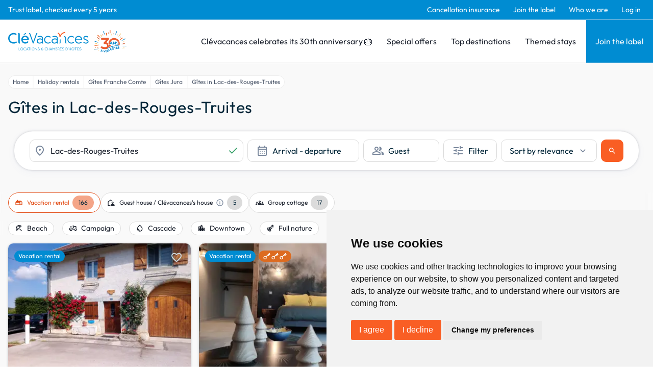

--- FILE ---
content_type: text/html; charset=utf-8
request_url: https://www.google.com/recaptcha/api2/anchor?ar=1&k=6LcxM5EqAAAAALNrbLKWSaJ_xCHW1kht1Knu7SaT&co=aHR0cHM6Ly93d3cuY2xldmFjYW5jZXMuY29tOjQ0Mw..&hl=en&v=N67nZn4AqZkNcbeMu4prBgzg&size=invisible&anchor-ms=20000&execute-ms=30000&cb=31iozjvdxhts
body_size: 48875
content:
<!DOCTYPE HTML><html dir="ltr" lang="en"><head><meta http-equiv="Content-Type" content="text/html; charset=UTF-8">
<meta http-equiv="X-UA-Compatible" content="IE=edge">
<title>reCAPTCHA</title>
<style type="text/css">
/* cyrillic-ext */
@font-face {
  font-family: 'Roboto';
  font-style: normal;
  font-weight: 400;
  font-stretch: 100%;
  src: url(//fonts.gstatic.com/s/roboto/v48/KFO7CnqEu92Fr1ME7kSn66aGLdTylUAMa3GUBHMdazTgWw.woff2) format('woff2');
  unicode-range: U+0460-052F, U+1C80-1C8A, U+20B4, U+2DE0-2DFF, U+A640-A69F, U+FE2E-FE2F;
}
/* cyrillic */
@font-face {
  font-family: 'Roboto';
  font-style: normal;
  font-weight: 400;
  font-stretch: 100%;
  src: url(//fonts.gstatic.com/s/roboto/v48/KFO7CnqEu92Fr1ME7kSn66aGLdTylUAMa3iUBHMdazTgWw.woff2) format('woff2');
  unicode-range: U+0301, U+0400-045F, U+0490-0491, U+04B0-04B1, U+2116;
}
/* greek-ext */
@font-face {
  font-family: 'Roboto';
  font-style: normal;
  font-weight: 400;
  font-stretch: 100%;
  src: url(//fonts.gstatic.com/s/roboto/v48/KFO7CnqEu92Fr1ME7kSn66aGLdTylUAMa3CUBHMdazTgWw.woff2) format('woff2');
  unicode-range: U+1F00-1FFF;
}
/* greek */
@font-face {
  font-family: 'Roboto';
  font-style: normal;
  font-weight: 400;
  font-stretch: 100%;
  src: url(//fonts.gstatic.com/s/roboto/v48/KFO7CnqEu92Fr1ME7kSn66aGLdTylUAMa3-UBHMdazTgWw.woff2) format('woff2');
  unicode-range: U+0370-0377, U+037A-037F, U+0384-038A, U+038C, U+038E-03A1, U+03A3-03FF;
}
/* math */
@font-face {
  font-family: 'Roboto';
  font-style: normal;
  font-weight: 400;
  font-stretch: 100%;
  src: url(//fonts.gstatic.com/s/roboto/v48/KFO7CnqEu92Fr1ME7kSn66aGLdTylUAMawCUBHMdazTgWw.woff2) format('woff2');
  unicode-range: U+0302-0303, U+0305, U+0307-0308, U+0310, U+0312, U+0315, U+031A, U+0326-0327, U+032C, U+032F-0330, U+0332-0333, U+0338, U+033A, U+0346, U+034D, U+0391-03A1, U+03A3-03A9, U+03B1-03C9, U+03D1, U+03D5-03D6, U+03F0-03F1, U+03F4-03F5, U+2016-2017, U+2034-2038, U+203C, U+2040, U+2043, U+2047, U+2050, U+2057, U+205F, U+2070-2071, U+2074-208E, U+2090-209C, U+20D0-20DC, U+20E1, U+20E5-20EF, U+2100-2112, U+2114-2115, U+2117-2121, U+2123-214F, U+2190, U+2192, U+2194-21AE, U+21B0-21E5, U+21F1-21F2, U+21F4-2211, U+2213-2214, U+2216-22FF, U+2308-230B, U+2310, U+2319, U+231C-2321, U+2336-237A, U+237C, U+2395, U+239B-23B7, U+23D0, U+23DC-23E1, U+2474-2475, U+25AF, U+25B3, U+25B7, U+25BD, U+25C1, U+25CA, U+25CC, U+25FB, U+266D-266F, U+27C0-27FF, U+2900-2AFF, U+2B0E-2B11, U+2B30-2B4C, U+2BFE, U+3030, U+FF5B, U+FF5D, U+1D400-1D7FF, U+1EE00-1EEFF;
}
/* symbols */
@font-face {
  font-family: 'Roboto';
  font-style: normal;
  font-weight: 400;
  font-stretch: 100%;
  src: url(//fonts.gstatic.com/s/roboto/v48/KFO7CnqEu92Fr1ME7kSn66aGLdTylUAMaxKUBHMdazTgWw.woff2) format('woff2');
  unicode-range: U+0001-000C, U+000E-001F, U+007F-009F, U+20DD-20E0, U+20E2-20E4, U+2150-218F, U+2190, U+2192, U+2194-2199, U+21AF, U+21E6-21F0, U+21F3, U+2218-2219, U+2299, U+22C4-22C6, U+2300-243F, U+2440-244A, U+2460-24FF, U+25A0-27BF, U+2800-28FF, U+2921-2922, U+2981, U+29BF, U+29EB, U+2B00-2BFF, U+4DC0-4DFF, U+FFF9-FFFB, U+10140-1018E, U+10190-1019C, U+101A0, U+101D0-101FD, U+102E0-102FB, U+10E60-10E7E, U+1D2C0-1D2D3, U+1D2E0-1D37F, U+1F000-1F0FF, U+1F100-1F1AD, U+1F1E6-1F1FF, U+1F30D-1F30F, U+1F315, U+1F31C, U+1F31E, U+1F320-1F32C, U+1F336, U+1F378, U+1F37D, U+1F382, U+1F393-1F39F, U+1F3A7-1F3A8, U+1F3AC-1F3AF, U+1F3C2, U+1F3C4-1F3C6, U+1F3CA-1F3CE, U+1F3D4-1F3E0, U+1F3ED, U+1F3F1-1F3F3, U+1F3F5-1F3F7, U+1F408, U+1F415, U+1F41F, U+1F426, U+1F43F, U+1F441-1F442, U+1F444, U+1F446-1F449, U+1F44C-1F44E, U+1F453, U+1F46A, U+1F47D, U+1F4A3, U+1F4B0, U+1F4B3, U+1F4B9, U+1F4BB, U+1F4BF, U+1F4C8-1F4CB, U+1F4D6, U+1F4DA, U+1F4DF, U+1F4E3-1F4E6, U+1F4EA-1F4ED, U+1F4F7, U+1F4F9-1F4FB, U+1F4FD-1F4FE, U+1F503, U+1F507-1F50B, U+1F50D, U+1F512-1F513, U+1F53E-1F54A, U+1F54F-1F5FA, U+1F610, U+1F650-1F67F, U+1F687, U+1F68D, U+1F691, U+1F694, U+1F698, U+1F6AD, U+1F6B2, U+1F6B9-1F6BA, U+1F6BC, U+1F6C6-1F6CF, U+1F6D3-1F6D7, U+1F6E0-1F6EA, U+1F6F0-1F6F3, U+1F6F7-1F6FC, U+1F700-1F7FF, U+1F800-1F80B, U+1F810-1F847, U+1F850-1F859, U+1F860-1F887, U+1F890-1F8AD, U+1F8B0-1F8BB, U+1F8C0-1F8C1, U+1F900-1F90B, U+1F93B, U+1F946, U+1F984, U+1F996, U+1F9E9, U+1FA00-1FA6F, U+1FA70-1FA7C, U+1FA80-1FA89, U+1FA8F-1FAC6, U+1FACE-1FADC, U+1FADF-1FAE9, U+1FAF0-1FAF8, U+1FB00-1FBFF;
}
/* vietnamese */
@font-face {
  font-family: 'Roboto';
  font-style: normal;
  font-weight: 400;
  font-stretch: 100%;
  src: url(//fonts.gstatic.com/s/roboto/v48/KFO7CnqEu92Fr1ME7kSn66aGLdTylUAMa3OUBHMdazTgWw.woff2) format('woff2');
  unicode-range: U+0102-0103, U+0110-0111, U+0128-0129, U+0168-0169, U+01A0-01A1, U+01AF-01B0, U+0300-0301, U+0303-0304, U+0308-0309, U+0323, U+0329, U+1EA0-1EF9, U+20AB;
}
/* latin-ext */
@font-face {
  font-family: 'Roboto';
  font-style: normal;
  font-weight: 400;
  font-stretch: 100%;
  src: url(//fonts.gstatic.com/s/roboto/v48/KFO7CnqEu92Fr1ME7kSn66aGLdTylUAMa3KUBHMdazTgWw.woff2) format('woff2');
  unicode-range: U+0100-02BA, U+02BD-02C5, U+02C7-02CC, U+02CE-02D7, U+02DD-02FF, U+0304, U+0308, U+0329, U+1D00-1DBF, U+1E00-1E9F, U+1EF2-1EFF, U+2020, U+20A0-20AB, U+20AD-20C0, U+2113, U+2C60-2C7F, U+A720-A7FF;
}
/* latin */
@font-face {
  font-family: 'Roboto';
  font-style: normal;
  font-weight: 400;
  font-stretch: 100%;
  src: url(//fonts.gstatic.com/s/roboto/v48/KFO7CnqEu92Fr1ME7kSn66aGLdTylUAMa3yUBHMdazQ.woff2) format('woff2');
  unicode-range: U+0000-00FF, U+0131, U+0152-0153, U+02BB-02BC, U+02C6, U+02DA, U+02DC, U+0304, U+0308, U+0329, U+2000-206F, U+20AC, U+2122, U+2191, U+2193, U+2212, U+2215, U+FEFF, U+FFFD;
}
/* cyrillic-ext */
@font-face {
  font-family: 'Roboto';
  font-style: normal;
  font-weight: 500;
  font-stretch: 100%;
  src: url(//fonts.gstatic.com/s/roboto/v48/KFO7CnqEu92Fr1ME7kSn66aGLdTylUAMa3GUBHMdazTgWw.woff2) format('woff2');
  unicode-range: U+0460-052F, U+1C80-1C8A, U+20B4, U+2DE0-2DFF, U+A640-A69F, U+FE2E-FE2F;
}
/* cyrillic */
@font-face {
  font-family: 'Roboto';
  font-style: normal;
  font-weight: 500;
  font-stretch: 100%;
  src: url(//fonts.gstatic.com/s/roboto/v48/KFO7CnqEu92Fr1ME7kSn66aGLdTylUAMa3iUBHMdazTgWw.woff2) format('woff2');
  unicode-range: U+0301, U+0400-045F, U+0490-0491, U+04B0-04B1, U+2116;
}
/* greek-ext */
@font-face {
  font-family: 'Roboto';
  font-style: normal;
  font-weight: 500;
  font-stretch: 100%;
  src: url(//fonts.gstatic.com/s/roboto/v48/KFO7CnqEu92Fr1ME7kSn66aGLdTylUAMa3CUBHMdazTgWw.woff2) format('woff2');
  unicode-range: U+1F00-1FFF;
}
/* greek */
@font-face {
  font-family: 'Roboto';
  font-style: normal;
  font-weight: 500;
  font-stretch: 100%;
  src: url(//fonts.gstatic.com/s/roboto/v48/KFO7CnqEu92Fr1ME7kSn66aGLdTylUAMa3-UBHMdazTgWw.woff2) format('woff2');
  unicode-range: U+0370-0377, U+037A-037F, U+0384-038A, U+038C, U+038E-03A1, U+03A3-03FF;
}
/* math */
@font-face {
  font-family: 'Roboto';
  font-style: normal;
  font-weight: 500;
  font-stretch: 100%;
  src: url(//fonts.gstatic.com/s/roboto/v48/KFO7CnqEu92Fr1ME7kSn66aGLdTylUAMawCUBHMdazTgWw.woff2) format('woff2');
  unicode-range: U+0302-0303, U+0305, U+0307-0308, U+0310, U+0312, U+0315, U+031A, U+0326-0327, U+032C, U+032F-0330, U+0332-0333, U+0338, U+033A, U+0346, U+034D, U+0391-03A1, U+03A3-03A9, U+03B1-03C9, U+03D1, U+03D5-03D6, U+03F0-03F1, U+03F4-03F5, U+2016-2017, U+2034-2038, U+203C, U+2040, U+2043, U+2047, U+2050, U+2057, U+205F, U+2070-2071, U+2074-208E, U+2090-209C, U+20D0-20DC, U+20E1, U+20E5-20EF, U+2100-2112, U+2114-2115, U+2117-2121, U+2123-214F, U+2190, U+2192, U+2194-21AE, U+21B0-21E5, U+21F1-21F2, U+21F4-2211, U+2213-2214, U+2216-22FF, U+2308-230B, U+2310, U+2319, U+231C-2321, U+2336-237A, U+237C, U+2395, U+239B-23B7, U+23D0, U+23DC-23E1, U+2474-2475, U+25AF, U+25B3, U+25B7, U+25BD, U+25C1, U+25CA, U+25CC, U+25FB, U+266D-266F, U+27C0-27FF, U+2900-2AFF, U+2B0E-2B11, U+2B30-2B4C, U+2BFE, U+3030, U+FF5B, U+FF5D, U+1D400-1D7FF, U+1EE00-1EEFF;
}
/* symbols */
@font-face {
  font-family: 'Roboto';
  font-style: normal;
  font-weight: 500;
  font-stretch: 100%;
  src: url(//fonts.gstatic.com/s/roboto/v48/KFO7CnqEu92Fr1ME7kSn66aGLdTylUAMaxKUBHMdazTgWw.woff2) format('woff2');
  unicode-range: U+0001-000C, U+000E-001F, U+007F-009F, U+20DD-20E0, U+20E2-20E4, U+2150-218F, U+2190, U+2192, U+2194-2199, U+21AF, U+21E6-21F0, U+21F3, U+2218-2219, U+2299, U+22C4-22C6, U+2300-243F, U+2440-244A, U+2460-24FF, U+25A0-27BF, U+2800-28FF, U+2921-2922, U+2981, U+29BF, U+29EB, U+2B00-2BFF, U+4DC0-4DFF, U+FFF9-FFFB, U+10140-1018E, U+10190-1019C, U+101A0, U+101D0-101FD, U+102E0-102FB, U+10E60-10E7E, U+1D2C0-1D2D3, U+1D2E0-1D37F, U+1F000-1F0FF, U+1F100-1F1AD, U+1F1E6-1F1FF, U+1F30D-1F30F, U+1F315, U+1F31C, U+1F31E, U+1F320-1F32C, U+1F336, U+1F378, U+1F37D, U+1F382, U+1F393-1F39F, U+1F3A7-1F3A8, U+1F3AC-1F3AF, U+1F3C2, U+1F3C4-1F3C6, U+1F3CA-1F3CE, U+1F3D4-1F3E0, U+1F3ED, U+1F3F1-1F3F3, U+1F3F5-1F3F7, U+1F408, U+1F415, U+1F41F, U+1F426, U+1F43F, U+1F441-1F442, U+1F444, U+1F446-1F449, U+1F44C-1F44E, U+1F453, U+1F46A, U+1F47D, U+1F4A3, U+1F4B0, U+1F4B3, U+1F4B9, U+1F4BB, U+1F4BF, U+1F4C8-1F4CB, U+1F4D6, U+1F4DA, U+1F4DF, U+1F4E3-1F4E6, U+1F4EA-1F4ED, U+1F4F7, U+1F4F9-1F4FB, U+1F4FD-1F4FE, U+1F503, U+1F507-1F50B, U+1F50D, U+1F512-1F513, U+1F53E-1F54A, U+1F54F-1F5FA, U+1F610, U+1F650-1F67F, U+1F687, U+1F68D, U+1F691, U+1F694, U+1F698, U+1F6AD, U+1F6B2, U+1F6B9-1F6BA, U+1F6BC, U+1F6C6-1F6CF, U+1F6D3-1F6D7, U+1F6E0-1F6EA, U+1F6F0-1F6F3, U+1F6F7-1F6FC, U+1F700-1F7FF, U+1F800-1F80B, U+1F810-1F847, U+1F850-1F859, U+1F860-1F887, U+1F890-1F8AD, U+1F8B0-1F8BB, U+1F8C0-1F8C1, U+1F900-1F90B, U+1F93B, U+1F946, U+1F984, U+1F996, U+1F9E9, U+1FA00-1FA6F, U+1FA70-1FA7C, U+1FA80-1FA89, U+1FA8F-1FAC6, U+1FACE-1FADC, U+1FADF-1FAE9, U+1FAF0-1FAF8, U+1FB00-1FBFF;
}
/* vietnamese */
@font-face {
  font-family: 'Roboto';
  font-style: normal;
  font-weight: 500;
  font-stretch: 100%;
  src: url(//fonts.gstatic.com/s/roboto/v48/KFO7CnqEu92Fr1ME7kSn66aGLdTylUAMa3OUBHMdazTgWw.woff2) format('woff2');
  unicode-range: U+0102-0103, U+0110-0111, U+0128-0129, U+0168-0169, U+01A0-01A1, U+01AF-01B0, U+0300-0301, U+0303-0304, U+0308-0309, U+0323, U+0329, U+1EA0-1EF9, U+20AB;
}
/* latin-ext */
@font-face {
  font-family: 'Roboto';
  font-style: normal;
  font-weight: 500;
  font-stretch: 100%;
  src: url(//fonts.gstatic.com/s/roboto/v48/KFO7CnqEu92Fr1ME7kSn66aGLdTylUAMa3KUBHMdazTgWw.woff2) format('woff2');
  unicode-range: U+0100-02BA, U+02BD-02C5, U+02C7-02CC, U+02CE-02D7, U+02DD-02FF, U+0304, U+0308, U+0329, U+1D00-1DBF, U+1E00-1E9F, U+1EF2-1EFF, U+2020, U+20A0-20AB, U+20AD-20C0, U+2113, U+2C60-2C7F, U+A720-A7FF;
}
/* latin */
@font-face {
  font-family: 'Roboto';
  font-style: normal;
  font-weight: 500;
  font-stretch: 100%;
  src: url(//fonts.gstatic.com/s/roboto/v48/KFO7CnqEu92Fr1ME7kSn66aGLdTylUAMa3yUBHMdazQ.woff2) format('woff2');
  unicode-range: U+0000-00FF, U+0131, U+0152-0153, U+02BB-02BC, U+02C6, U+02DA, U+02DC, U+0304, U+0308, U+0329, U+2000-206F, U+20AC, U+2122, U+2191, U+2193, U+2212, U+2215, U+FEFF, U+FFFD;
}
/* cyrillic-ext */
@font-face {
  font-family: 'Roboto';
  font-style: normal;
  font-weight: 900;
  font-stretch: 100%;
  src: url(//fonts.gstatic.com/s/roboto/v48/KFO7CnqEu92Fr1ME7kSn66aGLdTylUAMa3GUBHMdazTgWw.woff2) format('woff2');
  unicode-range: U+0460-052F, U+1C80-1C8A, U+20B4, U+2DE0-2DFF, U+A640-A69F, U+FE2E-FE2F;
}
/* cyrillic */
@font-face {
  font-family: 'Roboto';
  font-style: normal;
  font-weight: 900;
  font-stretch: 100%;
  src: url(//fonts.gstatic.com/s/roboto/v48/KFO7CnqEu92Fr1ME7kSn66aGLdTylUAMa3iUBHMdazTgWw.woff2) format('woff2');
  unicode-range: U+0301, U+0400-045F, U+0490-0491, U+04B0-04B1, U+2116;
}
/* greek-ext */
@font-face {
  font-family: 'Roboto';
  font-style: normal;
  font-weight: 900;
  font-stretch: 100%;
  src: url(//fonts.gstatic.com/s/roboto/v48/KFO7CnqEu92Fr1ME7kSn66aGLdTylUAMa3CUBHMdazTgWw.woff2) format('woff2');
  unicode-range: U+1F00-1FFF;
}
/* greek */
@font-face {
  font-family: 'Roboto';
  font-style: normal;
  font-weight: 900;
  font-stretch: 100%;
  src: url(//fonts.gstatic.com/s/roboto/v48/KFO7CnqEu92Fr1ME7kSn66aGLdTylUAMa3-UBHMdazTgWw.woff2) format('woff2');
  unicode-range: U+0370-0377, U+037A-037F, U+0384-038A, U+038C, U+038E-03A1, U+03A3-03FF;
}
/* math */
@font-face {
  font-family: 'Roboto';
  font-style: normal;
  font-weight: 900;
  font-stretch: 100%;
  src: url(//fonts.gstatic.com/s/roboto/v48/KFO7CnqEu92Fr1ME7kSn66aGLdTylUAMawCUBHMdazTgWw.woff2) format('woff2');
  unicode-range: U+0302-0303, U+0305, U+0307-0308, U+0310, U+0312, U+0315, U+031A, U+0326-0327, U+032C, U+032F-0330, U+0332-0333, U+0338, U+033A, U+0346, U+034D, U+0391-03A1, U+03A3-03A9, U+03B1-03C9, U+03D1, U+03D5-03D6, U+03F0-03F1, U+03F4-03F5, U+2016-2017, U+2034-2038, U+203C, U+2040, U+2043, U+2047, U+2050, U+2057, U+205F, U+2070-2071, U+2074-208E, U+2090-209C, U+20D0-20DC, U+20E1, U+20E5-20EF, U+2100-2112, U+2114-2115, U+2117-2121, U+2123-214F, U+2190, U+2192, U+2194-21AE, U+21B0-21E5, U+21F1-21F2, U+21F4-2211, U+2213-2214, U+2216-22FF, U+2308-230B, U+2310, U+2319, U+231C-2321, U+2336-237A, U+237C, U+2395, U+239B-23B7, U+23D0, U+23DC-23E1, U+2474-2475, U+25AF, U+25B3, U+25B7, U+25BD, U+25C1, U+25CA, U+25CC, U+25FB, U+266D-266F, U+27C0-27FF, U+2900-2AFF, U+2B0E-2B11, U+2B30-2B4C, U+2BFE, U+3030, U+FF5B, U+FF5D, U+1D400-1D7FF, U+1EE00-1EEFF;
}
/* symbols */
@font-face {
  font-family: 'Roboto';
  font-style: normal;
  font-weight: 900;
  font-stretch: 100%;
  src: url(//fonts.gstatic.com/s/roboto/v48/KFO7CnqEu92Fr1ME7kSn66aGLdTylUAMaxKUBHMdazTgWw.woff2) format('woff2');
  unicode-range: U+0001-000C, U+000E-001F, U+007F-009F, U+20DD-20E0, U+20E2-20E4, U+2150-218F, U+2190, U+2192, U+2194-2199, U+21AF, U+21E6-21F0, U+21F3, U+2218-2219, U+2299, U+22C4-22C6, U+2300-243F, U+2440-244A, U+2460-24FF, U+25A0-27BF, U+2800-28FF, U+2921-2922, U+2981, U+29BF, U+29EB, U+2B00-2BFF, U+4DC0-4DFF, U+FFF9-FFFB, U+10140-1018E, U+10190-1019C, U+101A0, U+101D0-101FD, U+102E0-102FB, U+10E60-10E7E, U+1D2C0-1D2D3, U+1D2E0-1D37F, U+1F000-1F0FF, U+1F100-1F1AD, U+1F1E6-1F1FF, U+1F30D-1F30F, U+1F315, U+1F31C, U+1F31E, U+1F320-1F32C, U+1F336, U+1F378, U+1F37D, U+1F382, U+1F393-1F39F, U+1F3A7-1F3A8, U+1F3AC-1F3AF, U+1F3C2, U+1F3C4-1F3C6, U+1F3CA-1F3CE, U+1F3D4-1F3E0, U+1F3ED, U+1F3F1-1F3F3, U+1F3F5-1F3F7, U+1F408, U+1F415, U+1F41F, U+1F426, U+1F43F, U+1F441-1F442, U+1F444, U+1F446-1F449, U+1F44C-1F44E, U+1F453, U+1F46A, U+1F47D, U+1F4A3, U+1F4B0, U+1F4B3, U+1F4B9, U+1F4BB, U+1F4BF, U+1F4C8-1F4CB, U+1F4D6, U+1F4DA, U+1F4DF, U+1F4E3-1F4E6, U+1F4EA-1F4ED, U+1F4F7, U+1F4F9-1F4FB, U+1F4FD-1F4FE, U+1F503, U+1F507-1F50B, U+1F50D, U+1F512-1F513, U+1F53E-1F54A, U+1F54F-1F5FA, U+1F610, U+1F650-1F67F, U+1F687, U+1F68D, U+1F691, U+1F694, U+1F698, U+1F6AD, U+1F6B2, U+1F6B9-1F6BA, U+1F6BC, U+1F6C6-1F6CF, U+1F6D3-1F6D7, U+1F6E0-1F6EA, U+1F6F0-1F6F3, U+1F6F7-1F6FC, U+1F700-1F7FF, U+1F800-1F80B, U+1F810-1F847, U+1F850-1F859, U+1F860-1F887, U+1F890-1F8AD, U+1F8B0-1F8BB, U+1F8C0-1F8C1, U+1F900-1F90B, U+1F93B, U+1F946, U+1F984, U+1F996, U+1F9E9, U+1FA00-1FA6F, U+1FA70-1FA7C, U+1FA80-1FA89, U+1FA8F-1FAC6, U+1FACE-1FADC, U+1FADF-1FAE9, U+1FAF0-1FAF8, U+1FB00-1FBFF;
}
/* vietnamese */
@font-face {
  font-family: 'Roboto';
  font-style: normal;
  font-weight: 900;
  font-stretch: 100%;
  src: url(//fonts.gstatic.com/s/roboto/v48/KFO7CnqEu92Fr1ME7kSn66aGLdTylUAMa3OUBHMdazTgWw.woff2) format('woff2');
  unicode-range: U+0102-0103, U+0110-0111, U+0128-0129, U+0168-0169, U+01A0-01A1, U+01AF-01B0, U+0300-0301, U+0303-0304, U+0308-0309, U+0323, U+0329, U+1EA0-1EF9, U+20AB;
}
/* latin-ext */
@font-face {
  font-family: 'Roboto';
  font-style: normal;
  font-weight: 900;
  font-stretch: 100%;
  src: url(//fonts.gstatic.com/s/roboto/v48/KFO7CnqEu92Fr1ME7kSn66aGLdTylUAMa3KUBHMdazTgWw.woff2) format('woff2');
  unicode-range: U+0100-02BA, U+02BD-02C5, U+02C7-02CC, U+02CE-02D7, U+02DD-02FF, U+0304, U+0308, U+0329, U+1D00-1DBF, U+1E00-1E9F, U+1EF2-1EFF, U+2020, U+20A0-20AB, U+20AD-20C0, U+2113, U+2C60-2C7F, U+A720-A7FF;
}
/* latin */
@font-face {
  font-family: 'Roboto';
  font-style: normal;
  font-weight: 900;
  font-stretch: 100%;
  src: url(//fonts.gstatic.com/s/roboto/v48/KFO7CnqEu92Fr1ME7kSn66aGLdTylUAMa3yUBHMdazQ.woff2) format('woff2');
  unicode-range: U+0000-00FF, U+0131, U+0152-0153, U+02BB-02BC, U+02C6, U+02DA, U+02DC, U+0304, U+0308, U+0329, U+2000-206F, U+20AC, U+2122, U+2191, U+2193, U+2212, U+2215, U+FEFF, U+FFFD;
}

</style>
<link rel="stylesheet" type="text/css" href="https://www.gstatic.com/recaptcha/releases/N67nZn4AqZkNcbeMu4prBgzg/styles__ltr.css">
<script nonce="nUsxszZOX3407HbdezQBaA" type="text/javascript">window['__recaptcha_api'] = 'https://www.google.com/recaptcha/api2/';</script>
<script type="text/javascript" src="https://www.gstatic.com/recaptcha/releases/N67nZn4AqZkNcbeMu4prBgzg/recaptcha__en.js" nonce="nUsxszZOX3407HbdezQBaA">
      
    </script></head>
<body><div id="rc-anchor-alert" class="rc-anchor-alert"></div>
<input type="hidden" id="recaptcha-token" value="[base64]">
<script type="text/javascript" nonce="nUsxszZOX3407HbdezQBaA">
      recaptcha.anchor.Main.init("[\x22ainput\x22,[\x22bgdata\x22,\x22\x22,\[base64]/[base64]/MjU1Ong/[base64]/[base64]/[base64]/[base64]/[base64]/[base64]/[base64]/[base64]/[base64]/[base64]/[base64]/[base64]/[base64]/[base64]/[base64]\\u003d\x22,\[base64]\\u003d\\u003d\x22,\x22TcOww7XCicO7FsOdwrnCl182G8OfN1TChFQiw6bDqw3CtXk9dMO2w4UCw4vCoFNtDTXDlsKmw4YbEMKSw5zDhcOdWMOCwpAYcSTCs1bDiT9sw5TColdKQcKNPUTDqQ9iw6plesKxB8K0OcK2WFoMwo8MwpN/[base64]/CqsKAMcKMwp3Dp8Ofw4YYw6zDhsO2wqpqJioxwpbDtsOnTUjDpcO8TcONwoU0UMOaaVNZaTbDm8K7c8K0wqfCkMOnWm/CgS/Dr2nCpx9IX8OAOMO7wozDj8OSwr9ewqp6XHhuPcO+wo0RJ8ObSwPCicKEbkLDpzcHVEZkNVzCtsK0wpQvKRzCicKCX0TDjg/[base64]/G3HCocKvw4wCw5xew78kIMKkw4ttw4N/LAPDux7CicK/w6Utw4wSw53Cj8KsH8KbXznDuMOCFsOVM3rCmsKXJBDDtndOfRPDmivDu1kka8OFGcKAwrPDssK0VMK0wro7w4kAUmE0wrEhw5DCiMO7YsKLw5kowrY9GcKnwqXCjcOkwo0SHcKGw45mwp3Cg1LCtsO5w47Ci8K/[base64]/[base64]/DrlYCwrjCjsOxCcOoWcO6X8K5f8O0K8KoW8OsFRlqCMOMDj1HLEcZwqVsH8OKw5fDocOhwqrCuEzCngTDhsObecKwMl5CwrEULW9qH8KAw5caHsK/worClcOtD28ubcKmwoHCix1awq3CpivCgX06w6ZhPDQww4HCrktwbibCvARbw5vCnXvCplM1w55QCMOZwprDrTXDnMKTw7wbwpfCm3Z/wrh/b8OPSMOYbcKtYF/[base64]/[base64]/CsEvDoSLChMOcPR1vKcOHw7hSwprCncOWwrsdwrZcw4sHe8ODwp7DncK1PXvCpsO4wrUYw6TDmRwXw5zDqcKWGlwFZxvChi1tS8O/bU7Dl8KiwoDCsg3Cq8OYw6rCl8KewqE+RcKiUsKyAsOvwqXDvG9IwpR0wrTCgV8RKsKVQcKHdB7CrnsyHMKjwojDrcOZMhEqDU3CjkXCiEXCq08SDsORQsOQcm/ChVrDqQ3DnFfDrsOGTcO+wpfCu8OQwot4Ei3DucOkIsONwp/Cs8OgMMKJWwh8QnbDncOYPcORHngCw7xZw7HDgwkYw6DDoMKLwpslw6ogcH4fPS5hwqxUwr3CiVEkRcKew5TCrQAYCjzDrBRTEMKyZcO/YRvDoMO8wqY+AMKnByVyw4Ezw7XDncO8NhXDqmHDuMKgRU0fw7jCosKhw5vCvcOxwpPCiVMEwrbCix3Co8OhClhyZx8mwqfCu8OPwpnCpMKyw4ERcShAe24gwqbCuH3Dg1XCoMOTw7XDlsKHXl7DpEfCoMOEw7zDs8KGwr4OMzfDlRI/[base64]/CssOoXcKha8OIw5FXw4zCq8OEHUsta8O5NAYhw6A9w69RSnUaWcOHEAUxVsOQGwLDgS3ChcO2w5BBw4vCssK9w5jCvMKycF09wohhNMKiGGzChcKDwqBsIFluwoLChiHDjAIPB8Oswph9woBxZMKPQcOGwpvDvVMNKHpyW3/ChFjChErDgsOLwr/DrsOJR8KbIw56w5vDunkgIsKTw5bClGJuL1nCkCFrwoVSJcKwCQzDvcKrFcKFXyViTgwfHsOHBzXCiMOLw6g9T1MHwp7CvlYewpDDksO7dhQVaRNww4w2wofClcOPw6PDlgrDqcOsPsO5wrPCswjDiWzDjiNcSMOXcjfDm8KeVcOYw4xzwovChR/Cu8KUwplAw5hfwqPCuU5RZ8KXAnsIwp5ww79Dwq/CiDJ3ZcKRw4EQw67Do8OdwobCpA8VVlbDr8K/wqkZw4XChgRMXsKhIsKAw5hcw6wffirDuMKjwo7DnDxjw7XDh1krw43DtE8qwojDm0Rxwr1eN3bCkV7DmcKDwqbCmsKHwpJ1w6rCnsKld2HDtcKVWsKXwppdwp9/[base64]/WDLDjMOYw6oEw5Jgw7ASwqzDt8O6KHwow6htwqvCjlzDiMKAOMO5A8OqwrnDhsKFd1VlwowNGl0fAcONw7nCog7Ck8K+wqguS8KBDh4zw6jDkAPDoinCtDnClsO/[base64]/ChmAgwq7DpEJ7wpbCqBFxwrTDqWpsKSZIR8Orw7cbMMOXAsOlasKBGMODSW8xwo1lDxXDhMOowrbDq17Cnw8gw7BRbsO/OMKJw7fDvUtWAMOhwoTCgSEww7rCiMOtwotXw4vCj8ODNBzCvMOwb3sMw7XCv8KZw7kjwrMNw5XDlCJ/woDDgnNgw73Cp8OLDcOCwosjecKWwo9yw4Ypw5fDjsO0w6VWAsOcwrjCrcKPwoUvwqfCu8K6wp/[base64]/w6FVJCjDuRJRw73DgsOKei56wrZAw5guwp/Dkh7CvznCkcOdw7DDmMKhIDlFa8OtwpLDhS7CpSkbJ8OiJMOvw4g5WMOkwpjCs8KNwrnDtMKyIQxGSgbDi1fCl8O3woLClxc4w6zClMOOLV7CrMK4UcO+GsOpwoXDnHLCsAFkN1PChmFHwrPCthU8SMO1F8O7YVLDhBzCuk84F8OKAsO9w47ChXYlwofCucKcw4BZHi/Dv31wJTTDuS4awrHCo0vCiGjDrwx6wo53wrfClFpAJ2wFcMKwFn4qdcOYwr4JwpETw6IlwrEHZjvDgj1KeMOnesKjwr7CksOmw4LDrBQaacKtw45zbMOCKk07QFABwoYZwp9awprDvMKUEMOuw7fDncOEQD0LBkTDvMOXwrwsw6xqwpPChjfCisKlw5F0w7/ClSTCj8OkOg0DOF/Cn8O2Fgk9w6zDhCLCtsOMwq96NwE4w7UjOMKAeMOZw4UzwqoQMsKMw5fCmMOoF8Kjwr93KTfDtXIeFsKYeAfDon4/wr3Cjkkhw4BwHsK8T0DChQTDpMOGYmrCs2YZw4dYfcK7D8KbXH8KYFDCsU/CjsK3TifCgmXDojtDCcKkwo8Hw43DjsOKEydrGjEsEcO/w7bDlMKUwobDpn56w75JSUrCjsOoNX7CmsKzwoMXc8OywqjCkTYYccKTIlTDsBTCu8KZcTFVw65zQ2zDllgKwoTCtyPCgENrw7tww7TDnSMDEcOvdcKcwqMSwqsxwqAZwp3DsMKuwqbCmT/DgcOqGgjDsMOuI8K3ZhLDpToHwq4rB8Kuw6HCtsOtw5x5wqF6wpZGXzrCtVbCqDRQw5TCmMKXNsOACHcYwqgMwoXCu8K4wpbCjMO6w7zCscKww51cw6s/ATMEwo8pZcOnw7nDtQJJAw9IW8OZwqzCg8OzLVjCsm3DuxckNMKTw63DjsKgwrbCpmcUw5vCqcOOV8OCwrEVFivCm8OrfCpEwq7DpB/CohlXwpl1NBBCUDjDrk/ChsK+ICPDjcOTwrUIb8KCwoLDrcOjw7rCosOkwq/Dj0LColjDtcOMakDDr8OvCx7DoMOxwobCsCfDpcKQGT/CksK4ZsOewqTDlxDDhUJbwqgaJUDDgcOeG8KzKMO6YcKnDcKtwoENBAXDrSLCnsKPPcKXwqvDtzLCiTY5w7HCi8KJw4TCosKvJDHChsOqw6YZJRvCg8KQF15vVlvCnMKNQDc4bsKxCMKEaMKPw4zCgsOLLcONVsOWwpYGalXCncORw4jCk8O6w7MywpzCoxVIP8O/HTPCmcK/ez0IwpkWwrULJsK3w717w6VOwqXDnVvDsMKuAsK3wrd2w6N6w73CuHkew4DCsQDCvcO/wp4uTzZOw73DpHNDw75GbsK/[base64]/Ds8K2w6Q0H2kvBcKPdgjCkMO7ZHHDscKaUcO6eXXDhmEhGsOPw4TClS7DpMO1E2cawp1ewokew6QrAkYZwo5zw4fCl0JYBMOUfcKVwp5ceEY8IRLCgQI/w4DDtn7DmcKcaV3Dt8O5LcO9w6HClcOhGcOZCMOMBGTCt8OsKglHw5QjAcKxPMO/[base64]/[base64]/[base64]/IELDnhNYb8Orwo/[base64]/U8KWCcOFw51Pw6EJw44Nw5A5wr8PRDnDqCHCtlsew4Agw4oGBC3CusKAwpjChsOeP27DgSvCnsKnwqrCkhVNw6nDj8K/aMKxXsOCw6/DoDZDw5TDu1LDvsKRwqrDjMK/V8KkAih2w4bCuHULwrULwqlYajZHa2bDs8Oqwq1EcA1Pw4fCiDbDlSLDrQ42dGFdMkohwrd3w7HCmMO5wq/CsMK3bcOdw7M7w7xcwrkTwpbCkcKawpbDksOiOMOME3hnd18JWcOWw6Qcw44swoB5wrXDkiB9QERnNMK1K8KICVnCuMOyI0Ilwr/[base64]/DisOsGMOaEl4mH8OuwqPCgcKvwopowo/DssKdN3DDrmhZIA8NesKTw6B7wq7CvQfDlMKRU8OXecOpXF5CwoVFKw9MR3N/wqs0w7DDvsKRJsKKwqTDpW3Cq8OkBcO+w5R9w48vw4IKQkZ8RB/DvBFGYcKqwrtWWW/ClsOLfBwbw6NmZ8OwPsOSbBUIw6UzLMO/wpXDgcOCfBHCjMOJVHk9wp4qU35VGMKYw7HCmkZ+b8Oawq3CgcOGwpbDghLDlsOHwoDDr8KOZsK3wrjCrcOiKMK+w6jDt8O1wo5BZcOBwrRKw4/Cnm0bw61Gwp9Pw5I3fFbCtT1VwqwIZsKFNcOaW8KrwrVXKcKqA8Kjw5TClMKaQ8K5w5DDrjM4fj/DtmTDhQXClcKAwp9Mwr87wp8jFcKOwq9Cw7p0E0zDlMOfwoXCvcOGwr/DscOEw6/DqULCgcKnw6VKw7Mow57DrlXDqRXCszwoRcO/[base64]/Dk8KyXcOVw4Y9w4bCgsKzP1ZwA8KJw4rDqcK7c8O7aD3Dm2lgbcKmw6/CpiNnw549wqUedWbDocO7AzjDjFByd8O4w54mR0jCuXnDpsK8w7HDpDjCnMKOw6hjwozDhwpvKTY1JFAqw78dw6nCmDTCjQHDq2w+w7R+AnYXHTbDh8O3EcKtw5NVKlkLTy3DscKYWnk+SGAWQsOqC8KqA30iaRfCk8OYF8KFC1w/TA5OGgI7wrbDiR9FEsK/[base64]/CqsKSUGNTZEzCrjvCnsOeRyjDkTjClwDDssKLw5ptwpl+w4nDg8K0woTCqsK/eibDmMKIw4sdLAo3wqMEfsOjK8KpK8KdwpBywqLDm8KHw551VsK4wonDriI9wr/CkcOJHsKewqQvesO/ecKJRcOebMOTwoTDmH7DscOmFsKzXD/CsFDChQsnwr8lw4jCr1HDu3bCj8KNDsODYxXCv8OgFsKaSsOJCAPCmsKtwpXDvVwIXcO+EsO8w4PDnTzDjcKhwpLCi8OHHMKhw4nDpsOaw5HDrjAqHsKsVcOmEFsgBsOkHxfDn2zClsKMRsKTGcKDwpbDksO7fBvClcK/wqvCnj5Zw6rCgk8oa8OFTzlJwr7DsQnDpMO2w7vCpsOEw6coNMONwpjCosKrHcO9wqI5w5rDgcKXwoDCvsKuERowwodvb1HDhVDCrH7CqT/Dr0bCq8OeWC09w7bCtGnDpXkwZSvCqMO7RcOrwr/DrcKyMsKPwq7Do8Opw40QUGcBF1IycRISw4LDk8OYw63DmkEEYSQFwqXCoyJoc8OgckV9dsOlKUgpby7ChMO5wrcPNm7Dp1DDmnHCmsOgQsKpw4EZZ8OJw4rCoG/[base64]/CkVDCjwYBwpjDuhvCssOqTwPChsKLcUnCj8KBKgBuw77DnMOdwpDCvMOKLG4tcsKrw75NDHt0wpQZBMKwKMKnwqZEJ8K2Nj96Q8OhH8OPw5PDp8O2w6sVQsOKCyzCiMOKBRnCncKwwr/CnFHCosOmKUVYEcO3wqbDqXIJwpvCrcOfZcOkw5xBD8KCSmzCpcO9wpDCjRzCskcawqQNY3FQwqnCpRV/w6pEw7vDusKAw6nDt8OkT0gjwpRZwr9CAsKYaFPCpVfChhhLw67CscKdCMKGSXUPwotzwqfDpjM9aBU4KgJrwrbCucKSH8OowqbCv8KSDj5+HhBEFSDDtAzDhMOLLXfCk8O/[base64]/[base64]/[base64]/DqsOtw7jCmihyI8Kgwo7DlMKJAlsXQFdvw5oCT8KjwpvCgVonwpBGQBYfw4JRw4XDnGIpSgx7w6hoScO0P8KmworDtcKWw6RYw6zCmQ7DmsO5wqsAB8Kbwqxuwrd0CUFMw5sjR8KWNS/Dn8OYKMOXXMK2AsOZPcO7eRDCpcO6SsOVw6IIOhE1wrXCl0TDuX/DisOPBB7DkGAwwoRAOMKvwqAYw7JGPcO3MsOkO1wYNQsYw6kcw7/DuxbDqGYfw4HCuMOFdgA9UMOuwpDCix8MwpAXY8Kwwo/CsMKtwqDCiR3CtUFNW1coQMOPBMOjOsKTR8KYwp4/w45Lw7RVasOrw7YMesOMczBJXcKjw4k7wqnCrVA7FxkSwpMzwrbCqTJiwp7DucKFeS0HGsKEH1DCijPCrsKLTsOIBmLDkULCiMK/ZcK1wrFpwofCjcKGNn7CosO+T1N8wqJ3WWbDsFXChCXDn1zCk19rw7AEw45Vw45Tw40xw5jCtsObTMK7C8OWwonCmsK5wplyZsOpTgzCj8Kxw7XCt8KVwqUJOmrDnlvCtcOmLBoCw4/DpcKoOj3CqX/Dphxww4zCnsOMaCBPS3IowoYmwrnCnDkfw5hudcOJw5Y/w5ASwpbCuSdkw51Nwq3Dr3JNLcKDJsOuE33DkkdXS8K/w6d4wpvCgjBRwpgKwr84QsOqw5BKwofDtcKkwqI+WBfCkH/[base64]/DnzJwBsOOw73ClFdsEAnDgcOMwotQw4zCmEFiCsOqwozCpz7Dum1NwozDhcOnw7/CvMOow4ZdfcOkJnY/e8O+ZhZiDxt3w6vDqj5gwqsVwrRIw4nDjj9JwoPCkAY2wp55wqB+XDrDgsKhwq1dw5pTMUN9w65iwqrCtMKOPApkI0DDtgPCrsKhwrnDqScgw6Iww4jDs2fCmsKWwo/CgnplwopNw5khL8KSwqvDgkHDtnsfTkZNwonCiAHDmirCuQxBwqzCl3bClkUyw5Iiw6jDvhjCm8KmbcKWwqjDm8Oqw6Y0NWIqw515asKowprCrDLCosKaw7ZLwp7CgMKkwpDCr3xuwqfDsA5/C8OJCw5Ewq3DqsOIwrbDjCtVIsOqPcOTwp5sD8OAbVFqwpt/[base64]/CocKOw4lbPz5jBcOuwr0bwq1aL8ORBC8WSsKoB0vDpMKyM8KJw4vCnD/Chjp4W1ZEwoDDiyVFVHzCksKKCCTDnsOFw59VK1PCqWTDisO0w5pDw6TDsMOVeCfDtMOdw7ovTsKPwrTDiMKiNQF5YHrDmC8dwpJXAcKZJ8Opw70twoobw6TCisOgJ8KIw5JKwqDCksOZwpMAw4TCkmPDrMOqEF5uwp/[base64]/MlFww4nDmMOBYMKQECHDjTPCnRANw5VyQTfDhcOJw5sLW0jDiUHDnMOuGx/DpcKiD0VVS8KOGCZKwo/DmcOEYW0nw7JRdHkkw7s/FDzDscKDwqUsYcOpw5rCqcO8Mw7CksOAw7bDq0XDrsOcw7UDw70oJm7Dj8K9OcOIeTTCtsKPKGLCk8OfwolPVRQUw5MoGW9Jb8OowoN8wpjCvsOEw6suDD7CgWcYwr9Ww5RXw7kGw6cRw6zCosOswoIXecKUSQHDgcK1woB1wonDmS/CnMOsw6I/[base64]/CksK2wqrDl8Kbw5LDuxXDill4w7HDhWB4CsK6w44MworChSLCu8KtfcKowoXDk8O0CMKrwow/G23CmsOsOzUCHX15TFFSFGfClsOvfncbw4EQwrcHEBRrw57DlsKaT2xQUcKIQ2Z1fzMlecO5dMO0NcKGIsKZw6MEw65pw7FOwq1iw5YRUk0MC1tVwrYJWSXDi8KMw7dIw5rCunzDlxvDncKCw4XCgTjCtMOGWMKYw5YHwpLCgXEcJBEzHcKeKQwpDcObGsKVfh/CmT3Dt8KwHDIXwo8Mw5FhwrbDicOmeGAJb8Kfw7HCvR7Dpj7Dk8KjwrDChGx3TisKwp0gwpXDu27Di0HCoyBPwqrCg2TCrEzCmy/Di8O7w4ELw6RGAUrDs8Krwqo/w5Y4HMKDwqbDoMOwwpDCkS58wrPChcKjZMOywpDDlMO8w5h4w5HClcKcw6kcwo3Ck8OZw7h+w6bCqmpXwojCrsKBwq5Vw40XwrEoacOpXTLDvmzDscKLwoUFwoHDj8OZTV/[base64]/Dj8K3UH3Cpj4Qw6HDswbDvwoWw7NpwpLDssO9woFiwq7CrAvDsMOZwpInCSUawpsNccK7w5zChXvDgHHCizzCscOkw59dwqbDhsK1wpPDrCNLRsORwprCiMKFwqwCCGDDhMO2wpg5D8O/w77CisO8wrrDtcO3w47CngrDmcOPw5FUwq5mwoESJ8KHDsK7wp8acsK8wpPCvsKww4sRbEA9QC3CqG7DoXjCkULCtntXVcKCa8KNO8KaenBew7cCezbCoW/[base64]/DrsO0XsKkw4lpwq84Q2EREQtbM2PDr3ZdwoECw4zDgMKsw7/DhcK4NcOQwp9RYsK4Z8Olw7HDgWlIMRLCjyfDll7DjsOiw47DjMOlw4xdwpI0YwbDnBfCuUnCtAPDscO5w7dYPsKTwqVCScKOGsOtKcKbw7HCisK4w41zw7JMwpzDpyouw4YLwpzDgwtQacOpTMOzw5bDv8OheDYXwqfCnxhnPTF/[base64]/[base64]/GUcBw61fwrUMwpjDvsKKwqofw6Jxwo/DgMKKfsKuU8KbYsKqwrrCrMO0wqI8BsKtRDt5wprDt8KMSwZ2XHA4Qk5hwqfCr2kNQwMYSD/[base64]/ChcKUwp5dPMOjw43ClCbDhzfDmsKwJSwjwr84KHVkR8KFwpUIJD/DmsOiwr4lworDt8KDLg8vwp1NwqHDgcK8Xg1EdsKnJHVpw7sKwp7Dog4WPMKFwr0eBUgCI29jYU44w6BiRsOhKMKpYRHCpsKLK1zDjXTCm8KmXcOBESADSsOyw5B9PcOuWQvCnsOdeMKxwoBjwoMKFUrDkcOdSMOjTF/CucO9w7UDw6Uxw6DCp8OKw7J+U2M2UcKow64AA8O9woMLwqJuwpFrDcK9Q1/CgMO6fMKbYMOzZznCv8OxwqTCnMOkXEkEw7LDuDohLB3Cg0vDgDcew7TDnyTClhQIQH/Ctmk6woTDvsOywoTDsiIEw7/DmcOow67Ckg0RH8KtwoVHwrlgNsONDxbCssO5HcKlC3rCvMKJwoQUwqEyPMKhwo/ChBIKw6nDsMOKIg7DuRl5w6tLw6jCusO9w6ItwpjCtnIKw70Ww6w/SHjCqsONBcO2OsOaOcKrfcKwPE1PdQx6Y3vCnMOOw7vCn1lawpxOworDiMOfXcKZwqfDtjQTwp1lU2fDoWfCmw49w555NjLDs3Ecw7dGwqQPB8K9TEZ6w5c9TsOWP2kdw5ZPwrbCoGoUwqNZw7RwwprCnh1+VU43EMKCccKjF8KafHIFfcOiwq/ClMOmwpwUScK/esKxw5jDsMOmCMO2w5fDtmdwXMKTCFVubMKywol6R0/DvMKzw75RT3JJwqxPbMOHwpdDeMOvworDsXkcaFkSw5VnwpMJMlAyWMOGR8KdJgvDisOhwo/DqWRKB8KJeEcNw5PDpsKTKcK9UsKFwphWwo7CtBg4woshfBHDjD4EwoELPGbCr8OVdjY6RHXDqMKxCDjDnxnDvzwnVyZbwonDg0/[base64]/FMOrw60ZYxkmw405wpAudMOqw69pPScWw4fCglw8TMOME2vChAZvwpIeKXTDp8OrDMOtw7PCrjUIw73Cs8OPVSrDvg9Lw6cjDMK8dsOZX1dwB8Kvw63DusOTODFuYRJgwpLCkC/DsWzDjcO0dg8ZXMK8E8OIwoF1AcOkw7bCiBPDlwvDlSPCq0JCwrlVdVFcw7nCscK/[base64]/DvwHCu1czHsOKNkbDoH7DoMKWwp/[base64]/wqFNw4zDscOTPcKXw6vClcKywpk6w55Hwrckw47DhsK1acOEc33CicOyGVIjCS3CjQQzMCHCssORYMOPwo41wop7w7J7w6fCu8KzwoM5w7fDvcO1wo9/w4XDqsKDwpwjIcOnE8OPQcKSClh+MSDCq8OMPMKyw7jDoMKqw5vCsWAyw5DDr2YVam7Ct3TDqkPClsOFRj7CjMKSMSUew7jCjMKCwrhqT8OVw4NzwpgOwolrDCYwMMKcw7J4w5/DmHvDpMOJM0rCi27DiMOCwqIWemJybDfCrcO9WMK/TcK7CMOZwoU4w6bDjsOuAcKNwrtoCcKKRzTCkmR3w73CqMKGwpk9w7PCicKdwpQLUcKBYcK2M8K0ZsOtBSXDkQJFw5xVwqTDkH5awrfCssKCw7nDnT00f8O0w7EZSnYJw5ZUw61KPsOdZ8KQwonDowcsY8OACn/CuBUVw6NFXnbCosKKw5YpwqvCo8OOLnEywoVTXBpzwrp8P8OHwphpb8OPwqjCtGRkw4bCs8Ojw40BJA9ZNsKaTDk/[base64]/CqmfCoi5qw6/ClsKMw50PSWhFNMK7IhHCrT/[base64]/CuMKnw57ClsKOwqRkORHDj8KUw7XDv0YLecKXw4PCuGNzwr12HwwswpsBLVPDmTkVw5gWaHBcwpzCl3wbwrEVC8OgKCnCp0PDgsOgw4XCjMKpTcKfwq1hwrHCncKdwptCC8OLw6PDmsK1B8OtfTfDmMKVXBnDvhU8NcKNw4TCg8OKTMKnU8KwwqjDnE/DkRzDixrChwLDgMOfKi9Tw7tWw7/Cv8KMB1HCuV3Cgwlzw6/Dq8K0b8K7wpkhwqBNw4jDg8KPZMKqOx/ClMK0w5vChCTCmWnCqsKnw4MxXcOKcQw3csKYDcOfEMKFO24KPMOtw4MsSVzDl8KlYcOnwowNwpdING5lwpgYwo/DkcK9LMKpwo48wqzDu8KBwrHCjnUKfMOzwrHDkV7CmsOMw6cQw5hDwrLCk8KIw6vDiDg5w6ZbwrkOw5zCskTCgnRceiZCU8K5w75UBcK6wq/DiSfDkMOsw4plWsK4f1PCscKFABwWExoGwo4nwoBbRx/DgcOCZxDDhMKqFnAewr9VVcOmw5TCgAXCvXXClHbDiMKiw5/DvsOWTsKNE0bDuXgRw6BdTMKgw7tuw6RXAMOZBgHDqMOPYsKfw53CvsKuW3JCCMKjwrPDi212w5TCqEHCgcKvPsO3PDbDqQvDliPCqMOzCHzDngApwqxiAEcLGMOUw75HMsKnw7zCm0DCiHPDuMKww7/DpAVSw5vDvglYNsOcwpHDpzPCgAB6w43CkFcqwqDCkcKKUsOMdcKzw7DCjEZbKQXDqF5xwqBuOyHCvhIowoHCo8KOW10Zwq5CwpR4wq8ww7QQc8OyYMOqwr0lw7kCW1vDhXwlAcOkwqTCqgNVwpgvwqrDr8O9AcK+J8O0BUpWwpI+w4rCrcOkfsK/BmhpOsOoNyDDrW/[base64]/Ct8OeKToewqhwwpbCn8OeR3rChC/Dh8K9wqvCncKAMzzCqW7Dgj3Cs8O4HFHDtBoYIBTChTkcw5bDoMOSXhbCuQ0nw4bCrMKww63CjsKjfXJTfjQXHsKhwox9IMOHMmpkw7c7w6/CownDs8KKw5wFQ1hnwoFQw4tcw7fCky7Cs8Ocw4giwrcjw5zDu3d6ADXChhbCk1JTAScmX8KAwqphYsOuwpjCqsOuEMOww73DlsOHG0cIBynDgMKuw6k5dkXDnWMjChoqIMOeNDjChcKAw6Q+eWQYVxDCvcO/KMOZQcKUw5rDtcOvMGfDmmjDvBQuw7TDjMOkVk/ChAItSnXDmxcPw6gdEcO9HxTDsQXDj8OOVX8xAFvCmlkuwo5CcWMvw4oGw6xgRXDDj8ODwr3CiVIqRsKJGcKfFcKye1xNDsOpKMOTwo0cw73DshhGZznDtBYAKcKQBXVQMS4ZQlsvPUnCnBbDpTfDjy4xw6UCw4hdGMKxNApuD8Oqw4XDlsOVw4HCu1JOw5gjQcK/XcOKYmnCpG8Cw5BuEzHDkx7DjcKpw7fChnEqEjTDq2tYUMORwphhHQFlSUdGbElpLCrDonTCpMOxDjPDrFHDhxbCll3Dsx3DqGfCuA7Dn8KzL8KhPRXDv8OYYhYLEgABJh/CsT5sYzcNS8Kvw5nDvcOJacONYsOWN8KIYBVXf3cmw5nCucOxIG5Pw77DnnPCjcOOw53DlkDCnmQ1w4xdw6UtH8Oyw4XDkUB0wqjDhnjDgcKwMMOswqk5GsK/CSBZVcO9w7w5wrbCmjPDvsOBwoDDvMOdwpRAw4/CgkvDmMKCG8KTw4/CpcKHwpLCi1fCgk46alPCvzgKw5kVw7zDuB7DkMK4w7TCvAQBOcKvw5/[base64]/DmcOAbj3DhmzCrHo5dcKvwpvCmyDCpUrCjRDDv0vDj0bCmwNtDxfCqsKLIcOXwrrCtsOgaSA9woPDscOGwqsUbRcINMKPwpx/[base64]/[base64]/dMOjVU0DYMKJwpHDsS4RP8KTfsKMEcOUOD/CtGXDs8O5w5/CtMKOwrHCoMKiVcKcw70YaMKHwq07wpfCrHgdwqhqwq/[base64]/eU/DmcKgJsOXwq5bw5N2woEjw4lAwpohw6nCnlHDj2MKFsKWJzQKYcOqCcOTCQLCtQ5SHTZdYwwICMKowrE0w5AGw4HDn8O+L8KGC8Ozw4rCnsO+ckzDlsKsw6vDk18dwoFtw7jDq8K+LcKlP8OaLVR7wqV1TcOeEHYBwo/DtwfDrWFmwrRmOT7Dk8KRZWtvIQbDncOUwrk+MsKIw4jCo8OVw4PDrjwLQTzCq8KswqTDrH8hwoPDq8OiwqQtwoHDssKJw6XDsMO2bG02wobDggLDsw82w7jCpcKzwrEiHMKvw4lRAMKbwq0fbsKtwpXCg8KXXMOgM8K/w4/CpmTDr8Kaw7UpOsOeNMKrIMO7w7nCu8OVO8OHRTPDiiAIw69Zw7TDhsO6OMOoB8OQAcOaC3c/WwPClAPChMKaDDdBw65ww5bDi1RkNgzCrUV5ecOLHMODw7zDjMO0wrnCtyfCnnLDl3Fww6bCqDXCncOEwoPDgzbCq8K7woBewqdWw6BRw4hrb3nCoRjDuFoyw57ChHxXBcOewpslwpF+KMKOw6zCisO4L8Kzwq7Doy/CvxLCpwLDhMKWOiMwwo9LZWMowrLDkkQDBCfCpcKEVcKnOFbDsMOwU8OydMKaUkbDoBnCu8O4a3c0ZcOMR8OPwq3DrU/DjGpZwprDtsOXWsORwo3DnEDCjMOhwrjDjMK0GcKtwrLDgQQWw7FSEMOww5DDn3YxRnvDjBV+w5zCgMKnesOSw5LDk8KgEcKUw7pVXsK+cMKiHsK0DE4hwrt7wq1CwrpcwpXDsnNOwrptUn/[base64]/DqH/Ds33CkERAw69kw4olecKBw4MRwox9BB9Ew4XDrDfDpHkOw6QjVBvCgsOVShEbwq8CZMOLQMOOwrDDrMK7VWhOwr4nwo4IFcOZw6cTOsK9w64MYsKHw4oaQsKMw5J4DsKCNcKBHMK8FcOVfMOzPinCo8Kfw6BKw6PDsTzCi2vCpcKjwosReFYsJgPCl8ONwpzDsC/CjcKfTMKNBW8oQMKAw5l8FcO8wp8kesOwwr1vcsOdKMOWw4wIP8K9HsOywqHCqX9wwpIoCn3Dn2PClcKfwq3Drk0YDhjDjMO8w4QJw5LClcKTw5zDtn3ClDsJBwMMD8OCwqhXWsODw7vCqsKYfsKtMcKowqsvwqvDuVbCjcKPWnU1QjLCr8K1VsO4w7fDpcKQLlHCvx/[base64]/DoFB3H8OEwp9+wrTCoCVJwpAGcsOHVMK4w6TCucKfwrjCmi8FwrddwofCk8OrwobCt1rCgMO+DsKEw7/[base64]/DkgjCvsO7w7XDpsK4FcOwwobDr8KNwoXCiF1swpMmWcOpwoVAwrNNw7zDusOSLmvCqgnChS5cw4cRGcOKw43DqcK1c8O8w5vDjcK1w5h0PQfDpsKtwpPCvsOzYFjDqEFRwqXDrjIkw6zChmrCnWRXY39EXcOeYnxlRWnDuGHCqMOdwrXCisOFLm/CvmfChT4deTvCisOpw5dVw6dRwqorwot0ax7Cq3bDicO+VsOSI8K1aD48wpHChFwhw7jCh1fCiMOSScK2QwTCkcOfwrbDs8KDw5QNw7zCtcOzwqPCqlh9wrRqFX/[base64]/CkRIuEcOKExnDp2AmRGLDssKeTXjCgsOcw5x/wo/Cv8KMBsOIVATDkMOjDGtXE30Gd8OhYWYjw7kjHMOaw7PDlE5iNTHCux/DvkkAb8KJw7paJGRKXCXCscKpwqxOKsKqYcKkZQFTw7FWwq/DhS/[base64]/[base64]/[base64]/CkX9OwrnCncO4GwhGw4BfwrbCu8Kywrk6DcKLwpglworDrsO4CsKzBcOfwosVRD7CicO1w7Z2DEjDsS/Dt3ojw4jDtmAKwqPCpcKxHcOWBh0fwqTDr8K+AVbDoMKuEUjDg1TDtSHDqTgKW8OQGcKES8OYw4hjw4ERwqTDh8KGwq7CpBfCv8OvwrtIw5jDhV/DkXdPMQ0SMRLCpMKuwocvFsO5wrp3wq8swoMeLcK6w6zCnsK1YTN2O8ORwpVaw4vCkiZME8OwSn3Cv8KoHcKERMO1w5Nkw59UBsOzB8KbSsOjw43DrsKJw4rCpsOILS7CgMOAwpk8w5nDh1IAwqN2wr/CvgcYwrfDum8mwr3CrsKgbAt5RMKFwrkzLHHDoArDl8KXwrRgwrXCuHrCscKhw7A1JFozwrpYw4TCp8KtAcKgw5HDqMOhw4Jhw4vDn8ODwq8MdMK7wpgnwpXCrCYICVg5w7/DkTwNwqDCg8KlBMOIwpNiKMKJccOGwrBXwrLDpMOMw6jDizjDpQnDsjfDtgTDhsODSxnCrMOfw5tePgzDqz/CmkXDqBnDkCUrw73Cp8OuHnxFwrwow5nCksOvwrcnUMKTFcKHwpkTwqNOBcKYw4PClcKpw4ZtXcKoYzbCpGzDqMK2Zg/Coj5/[base64]/CnTR6d8OjwpjCjMKYPzbDmsKdV0ghw7xmL8OwwrTDosKjw6pfCz4ZwqhJa8KuOzXDmsKXwoIlw4vDscOWCcK/DsOLLcOODMKTw5jDocK/[base64]/DnsOow4ZVH8ORwr3DnkAcEcOqwq/CosOGw7nDh1QbVsKTOsK3wqshGkEVw54WwqHDi8KmwpAlViHCsCbDjMKfw65mwoRfwqfCqyBRIMKtbAlmw5bDtVfCp8Ofw7FRwrTCjMOyJ2d1Y8OAwo/DmsK4IsOjw5NOw6oPw4diGcOow7HCgMOzw5bCssO2wrgzSMOjbEPCvi83wowewr1bNsKhKiR9DwrCqcKPZAxWWktgwqolwqzCoyHCkEpDwql6EcOBWcKuwrdeScOQMnwbwpnCusKbc8ODwo3Dj098QMKtw4LChcOqXgbDtMOeRcOBw4HDsMKne8OCcsKAw5/[base64]/InrCqCDDnVhAEsOIw7XDmhZBw5bDg8OsFUUtwoHCvcKmUmnCrzE7w5FYKMKHesONwpHDkwLDjsOxwpTCocKVw6FCYMO/wrjCjjsOwpbDg8ODdAvCpzYyQxLCsGPCqsKfw495cjDDmGHCq8OFw4UDw53Dt17Drn8LwoXCq33CqMOuRQEuCC/DgAnDo8Opw6TCpcKjYivCjnvDhcK7FsOOw5rDgRUTw6M7AMKkV1h8IMOow7oKwo/DqTx5bMKJXQxOw73CrcO/woHDmMOxwp/CpMKtw70gT8KXwqVIwpHCu8KhCUcxw77DhcKgwqTCusKnZMKJw6VOGV5gw40GwohMPEIuw6NgL8Ocwr0qJADDoTlQYFTCuMK/w63DrsOxwptuEVzCuiTDqx/[base64]/Cr8OcN8K0WMKkw6wXb8OFK8KLwpNudMKFVhoAwoLCrMOrLS5uL8KOworCvjhVUhTCosOzG8OqaC4XfULDkMKsCxNNZl8fVcKhUnvDrMOlTsKxEcOFw7rCrMOBcyDCgmppwrXDoMKmwqvDicOwVA/DqnTDoMKZwocPZl/[base64]/fMKZw5rCjBN5w7s+PsOOw5hZM33CpkxlM8OIwpHDlMOfw5rCuF0uwqYzeiTDpxfDqEvDmMOLUjgzw7/DscOMw6DDp8OEw4/[base64]/CkQzCgcKuw7tOSGzCuMKVW0c1DU7ChMOzwopNwpHDjsOJw7vDqMOqwqjCpTbCkH4zGCVQw7DCo8OfADDDgsOxwrpjwpfDncO4wo/Ck8OJw63Cs8OzwonCvsKyF8OOT8KJwpbDhVtfw6vDnAlofcOPLiU5D8OUw45Xwo5ww6bDr8OBBUlnwq0OVMOOwpR+w5vCtE/CrV3CrmUYwqXCnlxZw4gNLhbCqULDsMO+McOcYR0vfsKiVMOwMX3DkR/CvcKqexTDqsODw7jCrT4BRcOuccOrw6ktYcKLw5zCqxM6w73CmMOBNiLDshPCosKgw4vDnlzDuUomUcKxNybDvk/[base64]\\u003d\x22],null,[\x22conf\x22,null,\x226LcxM5EqAAAAALNrbLKWSaJ_xCHW1kht1Knu7SaT\x22,0,null,null,null,1,[21,125,63,73,95,87,41,43,42,83,102,105,109,121],[7059694,465],0,null,null,null,null,0,null,0,null,700,1,null,0,\[base64]/76lBhnEnQkZnOKMAhmv8xEZ\x22,0,1,null,null,1,null,0,0,null,null,null,0],\x22https://www.clevacances.com:443\x22,null,[3,1,1],null,null,null,1,3600,[\x22https://www.google.com/intl/en/policies/privacy/\x22,\x22https://www.google.com/intl/en/policies/terms/\x22],\x22VTrcU2pgoHqS54ylELTE1MH1HJVQJLHKktWeb/E9KEY\\u003d\x22,1,0,null,1,1769756270489,0,0,[153],null,[250,155,103,79],\x22RC-J4jK4RKhO7bCRg\x22,null,null,null,null,null,\x220dAFcWeA6sYWX0AExHLDxOVcYLeaPU3EHKGs8JLGykiNVfzsJpPBAPLBhKWkRiEtkdm_0mzebXhRl1DGs6qva3MJNbagp23CW5xw\x22,1769839070367]");
    </script></body></html>

--- FILE ---
content_type: application/javascript; charset=UTF-8
request_url: https://www.clevacances.com/_next/static/chunks/pages/thematiques/%5BcampaignSlug%5D-fccec04012a722c2.js
body_size: 2122
content:
(self.webpackChunk_N_E=self.webpackChunk_N_E||[]).push([[2599],{1807:function(e,a,n){"use strict";n.r(a);var i=n(20406),o=n(95235),t=n(28526),r=n.n(t),l=n(35132),u=n(78977),c=n(96742),s=n(36967),d=n(16352),p=n(92837),v=n(35350),g=n(35910),f=n(64954),m=n(11729),h=n(44613),y=n(45450),_=n(2784),b=n(39627),O=n(4563),w=n(54080),k=n(57172),S=n(72767),P=n(16266),Z=n(1306),j=n(35954),x=n(72605),R=n(9756),q=n(52322);function C(e,a){var n=Object.keys(e);if(Object.getOwnPropertySymbols){var i=Object.getOwnPropertySymbols(e);a&&(i=i.filter((function(a){return Object.getOwnPropertyDescriptor(e,a).enumerable}))),n.push.apply(n,i)}return n}function L(e){for(var a=1;a<arguments.length;a++){var n=null!=arguments[a]?arguments[a]:{};a%2?C(Object(n),!0).forEach((function(a){(0,o.Z)(e,a,n[a])})):Object.getOwnPropertyDescriptors?Object.defineProperties(e,Object.getOwnPropertyDescriptors(n)):C(Object(n)).forEach((function(a){Object.defineProperty(e,a,Object.getOwnPropertyDescriptor(n,a))}))}return e}function E(e){var a=e.campaignId;return(0,m.Z)({id:"@campaigns.show",parameters:{campaignId:a},query:{fields:["campaigns.attributes","campaigns.cover","campaigns.department","departments.region","campaigns.seo","campaigns.seo_legacy_region","campaigns.seo_department"]}})}function Q(e){var a=e.response,n=e.error;return a?a.data.type!==l.Ou?404:200:n?(0,c.Z)({error:n}):void 0}function V(e){var a,n,i,o=e.campaignResponse,t=e.campaignServerStatus,r=e.searchHotelResponse,l=e.searchHotelServerStatus,u=e.initialFields,c=e.defaultValues,v=e.parsedQuery,m=e.location,P=(0,g.Z)(),j=P.locale,x=P.defaultLocale,C="default"!==j?j:x,V=(0,f.Z)(),D=(0,d.C)("campaignSlug"),H=(0,k.O)(D),I=(0,_.useMemo)((function(){return Boolean(o)&&200===t}),[o,t]),M=(0,_.useRef)(I),K=void 0!==H?[E({campaignId:H}),C]:null,N=(0,p.h)(K,{swrConfig:L({fallbackData:o},(0,Z.o)({skipRevalidateOnMountOnce:M}))}).swrResponse,B=null===(a=N.data)||void 0===a?void 0:a.data,F=null!==c&&void 0!==c?c:(0,S.v6)({campaign:B}),X=null!==u&&void 0!==u?u:(0,S.KX)({parsedQuery:v,defaultValues:F,location:m}),T=V(null!==(n=null===B||void 0===B?void 0:B.seo_title)&&void 0!==n?n:null===B||void 0===B?void 0:B.title),U=V(null!==(i=null===B||void 0===B?void 0:B.seo_description)&&void 0!==i?i:null===B||void 0===B?void 0:B.infos),z=U?U.replace(/\[http:\/\/www[^\]]*\]/g,""):void 0,$=null!==B&&void 0!==B&&B.cover?(0,y.Z)({image:B.cover,mode:"crop",format:"default"}):(0,h.Z)({id:"@front.internal-assets",parameters:{filePath:"logo.svg"},includeBasePath:!0}),A=(0,_.useMemo)((function(){return{"@context":"https://schema.org","@type":"Article",headline:T,publisher:{"@type":"Organization",name:"Cl\xe9vacances"},author:{"@type":"Organization",name:"Cl\xe9vacances",url:(0,h.Z)({id:"@front.home"})},about:z,image:$?[$]:[],datePublished:null===B||void 0===B?void 0:B.published_at,dateModified:null===B||void 0===B?void 0:B.updated_at}}),[z,$,null===B||void 0===B?void 0:B.published_at,null===B||void 0===B?void 0:B.updated_at,T]),W=null!==t&&void 0!==t?t:Q({response:N.data,error:N.error}),G=(0,_.useMemo)((function(){return Boolean(r)&&200===l}),[r,l]),J=(0,_.useRef)(G);return void 0!==B||N.isValidating?(0,q.jsxs)(w.C,{status:W,children:[(0,q.jsx)(b.Z,{title:T,description:z,ogType:"article",imageUrl:$,structuredData:A,links:B?function(e){return(0,h.Z)({id:"@front.thematics.view",parameters:{locale:e,campaignSlug:(0,s.q)({campaign:B,locale:e,defaultLocale:x})}})}:void 0,alternateLinks:B?function(e){return(0,h.Z)({id:"@front.thematics.view",parameters:{locale:e,campaignSlug:(0,s.q)({campaign:B,locale:e,defaultLocale:x})},query:{cursor:null===X||void 0===X?void 0:X.cursor}})}:void 0,canonicalLink:B?function(e){return(0,h.Z)({id:"@front.thematics.view",parameters:{locale:e,campaignSlug:(0,s.q)({campaign:B,locale:e,defaultLocale:x})},query:{cursor:null===X||void 0===X?void 0:X.cursor}})}:void 0}),(0,q.jsx)(O._,{swrResponseCampaign:N,searchHotelResponse:r,initialFields:X,defaultValues:F,skipRevalidateOnMountOnceSearchHotel:J.current,searchUrl:B?(0,h.Z)({id:"@front.thematics.view",parameters:{locale:C,campaignSlug:(0,s.q)({campaign:B,locale:C,defaultLocale:x})},includeBasePath:!0}):void 0})]}):(0,q.jsx)(R.Z,{})}a.default=V,V.getInitialProps=function(){var e=(0,i.Z)(r().mark((function e(a){var n,i,o,t,l,c,s,p,g,f,m,h,y,_,b,O,w,Z,R,q,C,L,V;return r().wrap((function(e){for(;;)switch(e.prev=e.next){case 0:if(s=a.asPath,p=s?(0,P.Z)(null!==(n=decodeURI(s).split("?")[1])&&void 0!==n?n:""):{},g=p.location,f={place:null!==(i=null===g||void 0===g?void 0:g.place)&&void 0!==i?i:"",region_code:null!==(o=null===g||void 0===g?void 0:g.region_code)&&void 0!==o?o:"",department_code:null!==(t=null===g||void 0===g?void 0:g.department_code)&&void 0!==t?t:"",legacy_region_code:null!==(l=null===g||void 0===g?void 0:g.legacy_region_code)&&void 0!==l?l:"",map:null!==(c=null===g||void 0===g?void 0:g.map)&&void 0!==c?c:""},m={layout:"publicLarge",parsedQuery:p,location:f},x.Z){e.next=29;break}if(h=(0,d.K)(a.query.campaignSlug),void 0===(y=(0,k.O)(h))){e.next=29;break}return b=void 0,e.next=12,(0,v.P$)(E({campaignId:y}),void 0,{origin:u.hK.toString(),cookies:a.cookies,locale:null!==(_=a.locale)&&void 0!==_?_:j.ZW}).catch((function(e){b=e}));case 12:if(O=e.sent,m.campaignResponse=O,w=Q({response:O,error:b}),m.campaignServerStatus=w,200!==w){e.next=28;break}if(q=null===O||void 0===O?void 0:O.data,m.defaultValues=(0,S.v6)({campaign:q}),m.initialFields=(0,S.KX)({parsedQuery:m.parsedQuery,defaultValues:m.defaultValues,location:f}),!(C=(0,S.nu)({values:m.initialFields,campaign:q,key:0,previousPage:null!==(Z=m.parsedQuery)&&void 0!==Z&&Z.cursor?{meta:{next:null===(R=m.parsedQuery)||void 0===R?void 0:R.cursor}}:null}))){e.next=28;break}return L=void 0,e.next=25,(0,v.P$)(C,void 0,{origin:u.hK.toString(),cookies:a.cookies}).catch((function(e){L=e}));case 25:V=e.sent,m.searchHotelResponse=V,m.searchHotelServerStatus=V&&!L?200:void 0;case 28:a.res&&void 0!==w&&(a.res.statusCode=w);case 29:return e.abrupt("return",m);case 30:case"end":return e.stop()}}),e)})));return function(a){return e.apply(this,arguments)}}()},98098:function(e,a,n){(window.__NEXT_P=window.__NEXT_P||[]).push(["/thematiques/[campaignSlug]",function(){return n(1807)}])}},function(e){e.O(0,[3230,4410,5789,4132,4179,5084,9774,2888,179],(function(){return a=98098,e(e.s=a);var a}));var a=e.O();_N_E=a}]);
//# sourceMappingURL=[campaignSlug]-fccec04012a722c2.js.map

--- FILE ---
content_type: application/javascript; charset=UTF-8
request_url: https://www.clevacances.com/_next/static/chunks/pages/pages/%5BpostSlug%5D-b48496978a8eff49.js
body_size: 3495
content:
(self.webpackChunk_N_E=self.webpackChunk_N_E||[]).push([[3019],{54080:function(e,i,t){"use strict";t.d(i,{C:function(){return d}});var n=t(9756),r=t(74347),o=t(52322);function d(e){var i=e.status,t=e.children;return(0,o.jsx)(o.Fragment,{children:void 0===i||200===i?t:(0,o.jsx)(o.Fragment,{children:404===i||403===i?(0,o.jsx)(n.Z,{}):(0,o.jsx)(r.E,{})})})}},57172:function(e,i,t){"use strict";function n(e){var i=null===e||void 0===e?void 0:e.match(/^([0-9]+)(-.*)?$/),t=i?parseInt(i[1]):NaN;return isNaN(t)?void 0:t}t.d(i,{O:function(){return n}})},23426:function(e,i,t){"use strict";t.r(i),t.d(i,{default:function(){return W}});var n=t(20406),r=t(95235),o=t(28526),d=t.n(o),a=t(59966),s=(t(78977),t(96742)),l=t(72922),u=t(80454),c=t(16352),v=t(92837),p=(t(35350),t(35910)),f=t(64954),b=t(11729),m=t(44613),h=t(45450),j=t(2784),g=t(39627),x=t(54080),Z=t(52746),O=t(7990),_=t(56954),y=t(55199),E=t(36064),w=t(86137),P=t(83112),k=t(42670),M=t(89583),C=t(94126),R=t(76913),T=t(46450),I=t(57731),F=t(52322);function N(e){var i,t,n,r,o,d,a,s,l,u,c,v,p,b,m,h=e.swrResponsePost,j=(0,P.Z)(),x=(0,f.Z)(),N=x(null===(i=h.data)||void 0===i||null===(t=i.data.current_revision)||void 0===t?void 0:t.title),D=x(null===(n=h.data)||void 0===n||null===(r=n.data.current_revision)||void 0===r?void 0:r.subtitle),S=null===(o=h.data)||void 0===o||null===(d=o.data.current_revision)||void 0===d?void 0:d.cover,V=null===(a=h.data)||void 0===a?void 0:a.data;return(0,F.jsx)(T.r,{header:(0,F.jsxs)(O.xu,{children:[(0,F.jsx)(_.M,{isVisible:Boolean(V&&!(null!==(s=(0,E.m)({post:V}))&&void 0!==s&&s.is_visible_by_guest)),children:(0,F.jsx)(O.xu,{pt:"1.5rem",children:(0,F.jsx)(M.K,{children:(0,F.jsxs)(O.bZ,{status:"warning",children:[(0,F.jsx)(O.zM,{}),(0,F.jsx)(O.Cd,{children:(0,F.jsx)(k.Z,{id:"wgjQrfdj"})}),(0,F.jsx)(O.X,{children:(0,F.jsx)(k.Z,{id:"Qsqo7Nuc"})})]})})})}),(0,F.jsx)(R.h,{isLoading:h.isLoading&&!h.data,title:N,subtitle:D,description:x(null===(l=h.data)||void 0===l||null===(u=l.data.current_revision)||void 0===u?void 0:u.summary),image:S?(0,F.jsx)(y.Z,{image:S,mode:"crop",format:"default",objectFit:"cover",h:"full",w:"full",alt:null!==(c=x(null===(v=h.data)||void 0===v||null===(p=v.data.current_revision)||void 0===p||null===(b=p.cover)||void 0===b?void 0:b.caption))&&void 0!==c?c:j.formatMessage({id:"cONa+7wX"},{title:N})}):null!==(m=h.data)&&void 0!==m&&m.data?void 0:null,breadCrumbItems:[{title:j.formatMessage({id:"ncw5HeVV"}),url:(0,w.Z)({id:"@front.home"})}].concat((0,Z.Z)(N?[{title:N}]:[]))})]}),children:(0,F.jsx)(O.xu,{children:(0,F.jsx)(M.K,{maxWidth:function(e){var i=e.defaultMaxWidth;return"calc(".concat(i," + 32px)")},children:(0,F.jsx)(C.EO,{swrResponse:h,keepDataOnRevalidation:!0,children:function(e){var i,t,n,r=e.data;return(0,F.jsxs)(F.Fragment,{children:[(0,F.jsx)(g.Z,{title:x(null===(i=r.current_revision)||void 0===i?void 0:i.seo_title),description:x(null===(t=r.current_revision)||void 0===t?void 0:t.seo_description)}),(null===r||void 0===r||null===(n=r.current_revision)||void 0===n?void 0:n.content)&&(0,F.jsx)(O.xu,{px:{base:"0",md:"1rem"},children:(0,F.jsx)(O.xu,{py:"1.25rem",border:"1px solid #eee",backgroundColor:"#fff",borderRadius:{base:"0",md:"20px"},children:(0,F.jsx)(I.J,{post:r})})})]})}})})})})}var D=t(57172),S=t(1306),V=t(9756);function Q(e,i){var t=Object.keys(e);if(Object.getOwnPropertySymbols){var n=Object.getOwnPropertySymbols(e);i&&(n=n.filter((function(i){return Object.getOwnPropertyDescriptor(e,i).enumerable}))),t.push.apply(t,n)}return t}function U(e){for(var i=1;i<arguments.length;i++){var t=null!=arguments[i]?arguments[i]:{};i%2?Q(Object(t),!0).forEach((function(i){(0,r.Z)(e,i,t[i])})):Object.getOwnPropertyDescriptors?Object.defineProperties(e,Object.getOwnPropertyDescriptors(t)):Q(Object(t)).forEach((function(i){Object.defineProperty(e,i,Object.getOwnPropertyDescriptor(t,i))}))}return e}function X(e){var i=e.postId,t=e.revisionId;return(0,b.Z)({id:"@posts.show",parameters:{postId:i},query:{revision_id:null!==t&&void 0!==t?t:void 0,fields:["post.current_revision","post.revision.cover"]}})}function q(e){var i=e.response,t=e.error;return i?i.data.type!==a.Ek?404:200:t?(0,s.Z)({error:t}):void 0}function J(e){var i,t,n,r,o=e.postResponse,d=e.serverStatus,a=(0,p.Z)().defaultLocale,s=(0,f.Z)(),b=(0,c.C)("postSlug"),Z=(0,D.O)(b),O=null!==(i=(0,u.s)("revisionId"))&&void 0!==i?i:null,_=(0,j.useMemo)((function(){return Boolean(o)&&200===d}),[o,d]),y=(0,j.useRef)(_),E=(0,v.h)(void 0!==Z?X({postId:Z,revisionId:O}):null,{swrConfig:U({fallbackData:o},(0,S.o)({skipRevalidateOnMountOnce:y}))}).swrResponse,w=null===(t=E.data)||void 0===t?void 0:t.data,P=null===w||void 0===w?void 0:w.current_revision,k=s(null!==(n=null===P||void 0===P?void 0:P.seo_title)&&void 0!==n?n:null===P||void 0===P?void 0:P.title),M=s(null!==(r=null===P||void 0===P?void 0:P.seo_description)&&void 0!==r?r:null===P||void 0===P?void 0:P.summary),C=null!==P&&void 0!==P&&P.cover?(0,h.Z)({image:P.cover,mode:"crop",format:"default"}):(0,m.Z)({id:"@front.internal-assets",parameters:{filePath:"logo.svg"},includeBasePath:!0}),R=(0,j.useMemo)((function(){return{"@context":"https://schema.org","@type":"Article",headline:k,publisher:{"@type":"Organization",name:"Cl\xe9vacances"},author:{"@type":"Organization",name:"Cl\xe9vacances",url:(0,m.Z)({id:"@front.home"})},about:M,image:C?[C]:[],datePublished:null===w||void 0===w?void 0:w.published_at,dateModified:null===w||void 0===w?void 0:w.updated_at}}),[M,C,null===w||void 0===w?void 0:w.published_at,null===w||void 0===w?void 0:w.updated_at,k]),T=null!==d&&void 0!==d?d:q({response:E.data,error:E.error});return void 0!==w||E.isValidating?(0,F.jsxs)(x.C,{status:T,children:[(0,F.jsx)(g.Z,{title:k,description:M,ogType:"article",imageUrl:C,structuredData:R,links:w?function(e){return(0,m.Z)({id:"@front.page.view",parameters:{locale:e,postSlug:(0,l.R)({post:w,locale:e,defaultLocale:a})}})}:void 0}),(0,F.jsx)(N,{swrResponsePost:E})]}):(0,F.jsx)(V.Z,{})}var W=J;J.getInitialProps=function(){var e=(0,n.Z)(d().mark((function e(i){var t,n,r,o;return d().wrap((function(e){for(;;)switch(e.prev=e.next){case 0:t={layout:"public"},e.next=14;break;case 9:r=e.sent,t.postResponse=r,o=q({response:r,error:n}),t.serverStatus=o,i.res&&void 0!==o&&(i.res.statusCode=o);case 14:return e.abrupt("return",t);case 15:case"end":return e.stop()}}),e)})));return function(i){return e.apply(this,arguments)}}()},56954:function(e,i,t){"use strict";t.d(i,{M:function(){return s}});var n=t(94589),r=t(79794),o=t(52322),d={visible:{height:"auto",transition:{when:"beforeChildren",type:"tween",duration:.25}},hidden:{height:0,transition:{when:"afterChildren",type:"tween",duration:.25}}},a={visible:{opacity:1},hidden:{opacity:0}};function s(e){var i=e.isVisible,t=e.initial,s=void 0!==t&&t,l=e.children;return(0,o.jsx)(n.M,{initial:s,children:i&&(0,o.jsx)(r.E.div,{initial:"hidden",animate:"visible",exit:"hidden",variants:d,children:(0,o.jsx)(r.E.div,{variants:a,children:l})})})}},59966:function(e,i,t){"use strict";t.d(i,{Ek:function(){return v},MC:function(){return f},Xl:function(){return S},c6:function(){return O},dF:function(){return h},hM:function(){return p},nK:function(){return N},nk:function(){return k}});var n,r,o,d,a,s=t(95235),l=t(49177),u=t(22535),c=t(91914),v="page",p="article",f="faq",b=(n={},(0,s.Z)(n,v,{id:v,objectType:u.c8}),(0,s.Z)(n,p,{id:p,objectType:u.EJ}),(0,s.Z)(n,f,{id:f,objectType:u.EJ}),n),m=(Object.values(b),(0,l.Em)({id:"1TGu9Zot"}),(0,l.Em)({id:"udW9jmwr"}),(0,l.Em)({id:"hwWFSyNz"}),(0,l.Em)({id:"o4oR7pUV"}),(0,l.Em)({id:"Q5tlyGZF"}),(0,l.Em)({id:"F+wTFqpr"}),(0,l.Em)({id:"ds0CTVZ1"}),(0,l.Em)({id:"WdtaUPMU"}),(0,l.Em)({id:"yU8n1ejF"}),(0,l.Em)({id:"xmDJ5yGV"}),(0,l.Em)({id:"uth2lX17"}),(0,l.Em)({id:"4GI8VtQO"}),"draft"),h="published",j="disabled",g="pending",x=(r={},(0,s.Z)(r,m,{id:m,colors:["gray.600","gray.300"],color:"gray",icon:c.IoPencilOutline,enabledTab:!0}),(0,s.Z)(r,g,{id:g,colors:["orange.600","orange.300"],color:"purple",icon:c.IoTimeOutline,enabledTab:!1}),(0,s.Z)(r,h,{id:h,colors:["green.400","green.400"],color:"green",icon:c.IoPlayOutline,enabledTab:!0}),(0,s.Z)(r,j,{id:j,colors:["purple.600","purple.300"],color:"purple",icon:c.IoPauseOutline,enabledTab:!0}),r),Z=(Object.values(x),(0,l.Em)({id:"Qe5tUdS1"}),(0,l.Em)({id:"raiden.library.constants.posts.state.verb"}),(0,l.Em)({id:"raiden.library.constants.posts.state.participle"}),"created_asc"),O="created_desc",_="updated_asc",y="updated_desc",E="position_asc",w="position_desc",P="publication_date_asc",k="publication_date_desc",M=(o={},(0,s.Z)(o,Z,{id:Z,isPublic:!1}),(0,s.Z)(o,O,{id:O,isPublic:!1}),(0,s.Z)(o,_,{id:_,isPublic:!1}),(0,s.Z)(o,y,{id:y,isPublic:!1}),(0,s.Z)(o,E,{id:E,isPublic:!1}),(0,s.Z)(o,w,{id:w,isPublic:!1}),(0,s.Z)(o,P,{id:P,isPublic:!1}),(0,s.Z)(o,k,{id:k,isPublic:!0,label:(0,l.Em)({id:"O0Jf8dFA"})}),o),C=(Object.values(M),(0,l.Em)({id:"raiden.library.constants.posts.sort"}),"saveAsDraft"),R="requestReview",T="programmatePublish",I="publish",F=(d={},(0,s.Z)(d,C,{id:C}),(0,s.Z)(d,R,{id:R}),(0,s.Z)(d,T,{id:T}),(0,s.Z)(d,I,{id:I}),d),N=(Object.values(F),(0,l.Em)({id:"raiden.library.constants.posts.frontFormSubmitMode"}),"public"),D="private",S="limited",V=(a={},(0,s.Z)(a,N,{id:N}),(0,s.Z)(a,D,{id:D}),(0,s.Z)(a,S,{id:S}),a);Object.values(V),(0,l.Em)({id:"AjZwn/nE"}),(0,l.Em)({id:"tejDdTsQ"})},1306:function(e,i,t){"use strict";function n(e){return{revalidateOnMount:!e.skipRevalidateOnMountOnce.current,revalidateOnFocus:!1,revalidateOnReconnect:!0,keepPreviousData:!0}}t.d(i,{o:function(){return n}})},11953:function(e,i,t){(window.__NEXT_P=window.__NEXT_P||[]).push(["/pages/[postSlug]",function(){return t(23426)}])}},function(e){e.O(0,[9774,2888,179],(function(){return i=11953,e(e.s=i);var i}));var i=e.O();_N_E=i}]);
//# sourceMappingURL=[postSlug]-b48496978a8eff49.js.map

--- FILE ---
content_type: application/javascript; charset=UTF-8
request_url: https://www.clevacances.com/_next/static/chunks/3324-225c8e304c7ddf82.js
body_size: 4481
content:
"use strict";(self.webpackChunk_N_E=self.webpackChunk_N_E||[]).push([[3324],{86274:function(e,i,r){r.d(i,{p:function(){return h}});var n=r(7990),t=r(55199),a=r(35132),o=r(36967),c=r(64954),l=r(86137),d=r(2784),s=r(39097),u=r.n(s),p=r(35910),m=r(83112),f=r(52322);function h(e){var i,r,s=e.campaign,h=e.aspectRatio,x=(0,c.Z)(),v=(0,m.Z)(),g=(0,p.Z)(),b=g.locale,j=g.defaultLocale,y=(0,d.useCallback)((function(){var e=Math.floor(3*Math.random())+1;return 1===h?(0,l.Z)({id:"@front.internal-assets",parameters:{filePath:"placeholder-campaign-".concat(e,"-square.jpg")},includeBasePath:!0}):(0,l.Z)({id:"@front.internal-assets",parameters:{filePath:"placeholder-campaign-".concat(e,".jpg")},includeBasePath:!0})}),[h]),O=(0,d.useMemo)((function(){switch(s.type){case a.zI:return(0,l.Z)({id:"@front.destinations.view",parameters:{campaignSlug:(0,o.q)({campaign:s,locale:b,defaultLocale:j})}});case a.Ou:return(0,l.Z)({id:"@front.thematics.view",parameters:{campaignSlug:(0,o.q)({campaign:s,locale:b,defaultLocale:j})}});default:return}}),[s,j,b]);return(0,f.jsx)(u(),{href:null!==O&&void 0!==O?O:"",passHref:!0,children:(0,f.jsxs)(n.xu,{as:"a",position:"relative",borderRadius:"0.625rem",overflow:"hidden",backgroundColor:"#eee",children:[(0,f.jsx)(n.oM,{ratio:h,overflow:"hidden",children:(0,f.jsx)(t.Z,{image:s.cover,mode:"crop",format:1===h?"square":"miniature",alt:null!==(i=x(null===(r=s.cover)||void 0===r?void 0:r.caption))&&void 0!==i?i:v.formatMessage({id:"cONa+7wX"},{title:x(s.title)}),maxContainerWidth:1===h?415:532,placeholderSrc:y(),w:"full"})}),(0,f.jsx)(n.t7,{children:(0,f.jsx)(n.xu,{position:"absolute",left:"0",right:"0",bottom:"0",backgroundColor:"rgba(14, 147, 212, 0.10)",backdropFilter:"blur(6px)",px:"1.5rem",py:"0.75rem",children:(0,f.jsx)(n.xv,{variant:"button-md",noOfLines:2,children:x(s.title)})})})]})})}},42524:function(e,i,r){r.d(i,{v:function(){return y},p:function(){return j}});var n=r(95235),t=r(7990),a=r(26544),o=r(35132),c=r(92837),l=r(11729),d=r(2784),s=r(64954),u=r(89583),p=r(97108),m=r(52322);function f(e){var i=e.categoryId,r=e.setCategoryId,n=e.campaignCategories,o=(0,s.Z)();return(0,m.jsx)(t.xu,{children:(0,m.jsx)(u.K,{maxWidth:function(e){var i=e.defaultMaxWidth;return"calc(".concat(i," + 2rem)")},children:(0,m.jsx)(a.i,{scrollSnap:!1,children:n.map((function(e){return(0,m.jsxs)(t.Ug,{as:"button",flexShrink:0,spacing:"0.375rem",p:"0.75rem",overflow:"hidden",borderRadius:"full",borderWidth:"1px",borderColor:i===e.id?"#000":"transparent",onClick:function(i){r(e.id),setTimeout((function(){i.target.scrollIntoView({inline:"center",block:"nearest",behavior:"smooth"})}),0)},children:[e.icon&&(0,m.jsx)(p.JO,{icon:e.icon,size:"1rem"}),(0,m.jsx)(t.xv,{variant:"text-xs",noOfLines:1,children:o(e.title)})]},e.id)}))})})})}var h=r(94126),x=r(95339),v=r(86274);function g(e,i){var r=Object.keys(e);if(Object.getOwnPropertySymbols){var n=Object.getOwnPropertySymbols(e);i&&(n=n.filter((function(i){return Object.getOwnPropertyDescriptor(e,i).enumerable}))),r.push.apply(r,n)}return r}function b(e){for(var i=1;i<arguments.length;i++){var r=null!=arguments[i]?arguments[i]:{};i%2?g(Object(r),!0).forEach((function(i){(0,n.Z)(e,i,r[i])})):Object.getOwnPropertyDescriptors?Object.defineProperties(e,Object.getOwnPropertyDescriptors(r)):g(Object(r)).forEach((function(i){Object.defineProperty(e,i,Object.getOwnPropertyDescriptor(r,i))}))}return e}function j(e){var i=e.categoryId,r=e.regionId,n=e.legacyRegionId,t=e.departmentId,a=e.isHomepage,c=void 0!==a&&a;return(0,l.Z)({id:"@campaigns.viewAny",query:b(b({type:o.zI,category_id:[i],parent_region_id:[r],parent_legacy_region_id:[n],department_id:[t],sort:o.zg},c&&{is_homepage:!0}),{},{per_page:16,scope:"public",fields:["campaigns.cover","campaigns.categories"]})})}function y(e){var i,r=e.legacyRegionId,n=e.regionId,o=e.departmentId,l=e.isHomepage,s=e.initialCategoryId,p=e.campaignCategories,g=e.campaignsTypeDestinationResponse,b=e.skipRevalidateOnMountOnceCampaignsTypeDestination,y=(0,d.useState)(null!==s&&void 0!==s?s:null===(i=p[0])||void 0===i?void 0:i.id),O=y[0],Z=y[1];(0,d.useEffect)((function(){var e,i=null===(e=p[0])||void 0===e?void 0:e.id;void 0!==i&&Z(i)}),[p,Z]),(0,d.useEffect)((function(){void 0===O&&p&&p.length>0&&Z(p[0].id)}),[p,O]);var w=(0,c.h)(void 0!==O?j({legacyRegionId:r,regionId:n,departmentId:o,categoryId:O,isHomepage:l}):null,{swrConfig:{fallbackData:g,keepPreviousData:!0,revalidateOnMount:!b,revalidateOnFocus:!1,revalidateOnReconnect:!0}}).swrResponse,P=(0,d.useState)(!0),E=P[0],_=P[1];return(0,d.useEffect)((function(){_(!1)}),[]),(0,m.jsxs)(t.xu,{children:[p&&(0,m.jsx)(f,{categoryId:O,setCategoryId:Z,campaignCategories:p}),(0,m.jsx)(t.xu,{mt:"1.5rem",children:(0,m.jsx)(x.k,{isDisabled:w.isValidating&&!E,children:(0,m.jsx)(u.K,{maxWidth:function(e){var i=e.defaultMaxWidth;return"calc(".concat(i," + 2rem)")},children:(0,m.jsx)(h.EO,{swrResponse:w,keepDataOnRevalidation:!0,children:function(e){var i=e.data;return(0,m.jsxs)(t.xu,{position:"relative",children:[(0,m.jsx)(a.i,{itemWidth:{base:"calc(100% - (2rem / 1))",sm:"calc(50% - (2rem / 2))",md:"calc(33.33% - (2rem / 3))",lg:"calc(25%)"},children:i.map((function(e){return(0,m.jsx)(v.p,{campaign:e,aspectRatio:1},e.id)}))}),w.isValidating&&!E&&(0,m.jsx)(t.xu,{position:"absolute",top:"50%",left:"50%",transform:"translateX(-50%) translateY(-50%)",children:(0,m.jsx)(t.$j,{size:"lg"})})]})}})})})})]})}},30134:function(e,i,r){r.d(i,{V:function(){return s}});var n=r(7990),t=r(26544),a=r(2784),o=r(89583),c=r(86274),l=r(52322);function d(e){return"b"===e||"d"===e?532/258:1}function s(e){var i=e.campaigns,r=(0,a.useMemo)((function(){for(var e=[],r=0;r<(null===i||void 0===i?void 0:i.length);r+=6)e.push(i.slice(r,r+6));return e}),[i]);return(0,l.jsxs)(n.xu,{children:[(0,l.jsx)(n.xu,{display:{base:"none",lg:"block"},children:(0,l.jsx)(o.K,{maxWidth:function(e){var i=e.defaultMaxWidth;return"calc(".concat(i," + 2rem)")},children:(0,l.jsx)(t.i,{itemWidth:"full",children:r.map((function(e,i){return(0,l.jsx)(n.rj,{w:"full",alignItems:"stretch",gridTemplate:'\n                    "a b b c"\n                    "d d e f"\n                  ',gridGap:"1rem",children:(0,l.jsx)(a.Fragment,{children:["a","b","c","d","e","f"].map((function(i,r){var t,a=e[r];return(0,l.jsx)(n.kC,{alignItems:"stretch",gridArea:i,sx:{"& > *":{flexGrow:1}},children:a?(0,l.jsx)(c.p,{campaign:a,aspectRatio:d(i)}):(0,l.jsx)(n.xu,{visibility:"hidden",children:(0,l.jsx)(n.oM,{ratio:d(i),children:(0,l.jsx)("span",{})})})},null!==(t=null===a||void 0===a?void 0:a.id)&&void 0!==t?t:"placeholder-".concat(r))}))},i)},i)}))})})}),(0,l.jsx)(n.xu,{display:{base:"block",lg:"none"},children:(0,l.jsx)(o.K,{maxWidth:function(e){var i=e.defaultMaxWidth;return"calc(".concat(i," + 2rem)")},children:(0,l.jsx)(t.i,{itemWidth:{base:"calc(100% - (2rem / 1))",sm:"calc(50% - (2rem / 2))",md:"calc(33.33% - (2rem / 3))",lg:"calc(25%)"},children:null===i||void 0===i?void 0:i.map((function(e){return(0,l.jsx)(c.p,{campaign:e,aspectRatio:1},e.id)}))})})})]})}},80119:function(e,i,r){r.d(i,{y:function(){return s}});var n=r(7990),t=r(55199),a=r(64954),o=r(86137),c=r(83112),l=r(49177),d=r(52322);function s(e){var i,r,s,u,p,m,f,h,x,v=e.post,g=e.maxContainerWidth,b=(0,a.Z)(),j=(0,c.Z)();return(0,d.jsxs)(n.Kq,{spacing:"0",position:"relative",borderRadius:"0.625rem",overflow:"hidden",border:"1px solid #eee",w:"full",h:"full",children:[(0,d.jsx)(n.oM,{ratio:16/9,backgroundColor:"#ccc",children:(0,d.jsx)(t.Z,{image:null===(i=v.current_revision)||void 0===i?void 0:i.cover,placeholderSrc:(0,o.Z)({id:"@front.internal-assets",parameters:{filePath:"placeholder-article-16-9.svg"},includeBasePath:!0}),maxContainerWidth:g,mode:"crop",format:"miniature",w:"full",h:"full",alt:null!==(r=b(null===v||void 0===v||null===(s=v.current_revision)||void 0===s||null===(u=s.cover)||void 0===u?void 0:u.caption))&&void 0!==r?r:j.formatMessage({id:"cONa+7wX"},{title:b(null===v||void 0===v||null===(p=v.current_revision)||void 0===p?void 0:p.title)})})}),v.publication_date&&(0,d.jsx)(n.t7,{children:(0,d.jsx)(n.xu,{position:"absolute",top:"1rem",left:"1rem",children:(0,d.jsx)(n.Vp,{variant:"solid",backgroundColor:"brandPrimary.500",borderRadius:"full",border:"1px solid rgba(255, 255, 255, .5)",children:(0,d.jsx)(l.Ji,{value:v.publication_date,day:"2-digit",month:"long"})})})}),(0,d.jsxs)(n.Kq,{flexGrow:1,spacing:"0",justify:"flex-end",backgroundColor:"#fff",py:"1rem",px:"1.5rem",children:[(null!==(m=null===(f=v.categories)||void 0===f?void 0:f.length)&&void 0!==m?m:0)>0&&(0,d.jsx)(n.Ug,{children:null===(h=v.categories)||void 0===h?void 0:h.map((function(e){return(0,d.jsx)(n.xv,{as:"span",color:"brandPrimary.500",variant:"text-xs",size:"sm",colorScheme:"gray",borderRadius:"full",noOfLines:1,children:b(e.name)},e.id)}))}),(0,d.jsx)(n.xv,{fontSize:"1rem",noOfLines:2,children:b(null===(x=v.current_revision)||void 0===x?void 0:x.title)})]})]})}},75193:function(e,i,r){r.d(i,{U:function(){return m}});var n=r(7990),t=r(35910),a=r(86137),o=r(42670),c=r(89583),l=r(68240),d=r(80119),s=r(26544),u=r(72922),p=r(52322);function m(e){var i,r=e.swrResponsePostsTypeArticle,m=(0,t.Z)(),f=m.locale,h=m.defaultLocale;return(0,p.jsxs)(n.xu,{children:[(0,p.jsx)(c.K,{maxWidth:function(e){var i=e.defaultMaxWidth;return"calc(".concat(i," + 2rem)")},children:(0,p.jsx)(s.i,{itemWidth:{base:"calc(100% - (2rem / 1))",sm:"calc(50% - (2rem / 2))",md:"calc(33.33% - (2rem / 3))"},children:null===(i=r.data)||void 0===i?void 0:i.data.map((function(e){return(0,p.jsx)(l.z,{href:(0,a.Z)({id:"@front.articles.view",parameters:{postSlug:(0,u.R)({post:e,locale:f,defaultLocale:h})}}),children:(0,p.jsx)(d.y,{post:e,maxContainerWidth:415})},e.id)}))})}),(0,p.jsx)(n.xu,{px:"1rem",mt:"2rem",children:(0,p.jsx)(c.K,{children:(0,p.jsx)(n.M5,{children:(0,p.jsx)(l.z,{href:(0,a.Z)({id:"@front.news.search"}),children:(0,p.jsx)(n.rU,{color:"brandPrimary.500",as:"span",children:(0,p.jsx)(n.xv,{as:"span",fontSize:"1rem",lineHeight:"1.5rem",color:"inherit",children:(0,p.jsx)(o.Z,{id:"n1djkIG6"})})})})})})})]})}},65330:function(e,i,r){r.d(i,{v:function(){return x}});var n=r(95235),t=r(7990),a=r(26544),o=r(55389),c=r(86137),l=r(2784),d=r(83112),s=r(42670),u=r(89583),p=r(68240),m=r(52322);function f(e,i){var r=Object.keys(e);if(Object.getOwnPropertySymbols){var n=Object.getOwnPropertySymbols(e);i&&(n=n.filter((function(i){return Object.getOwnPropertyDescriptor(e,i).enumerable}))),r.push.apply(r,n)}return r}function h(e){for(var i=1;i<arguments.length;i++){var r=null!=arguments[i]?arguments[i]:{};i%2?f(Object(r),!0).forEach((function(i){(0,n.Z)(e,i,r[i])})):Object.getOwnPropertyDescriptors?Object.defineProperties(e,Object.getOwnPropertyDescriptors(r)):f(Object(r)).forEach((function(i){Object.defineProperty(e,i,Object.getOwnPropertyDescriptor(r,i))}))}return e}var x=(0,l.memo)((function(e){var i=e.hotelTypesCount,r=e.legacyRegionCode,n=e.regionCode,f=e.departmentCode,x=(0,d.Z)(),v=(0,l.useMemo)((function(){return void 0!==i?o.x5.filter((function(e){return i[e.id].count_hotels>0})):o.x5}),[i]);return(0,m.jsx)(t.xu,{children:(0,m.jsx)(u.K,{maxWidth:function(e){var i=e.defaultMaxWidth;return"calc(".concat(i," + 2rem)")},children:(0,m.jsx)(a.i,{itemWidth:{base:"calc(100% - (2rem / 1))",sm:"calc(50% - (2rem / 2))",md:"calc(33.33% - (2rem / 3))",lg:"calc(25%)"},children:v.map((function(e){var a,l;return(0,m.jsx)(p.z,{href:(0,c.Z)({id:"@front.search",query:h(h(h({types:[e.id]},n&&{location:{region_code:n}}),r&&{location:{legacy_region_code:r}}),f&&{location:{department_code:f}})}),children:(0,m.jsxs)(t.Kq,{spacing:"0",borderRadius:"0.625rem",border:"1px solid #eee",overflow:"hidden",w:"full",h:"full",children:[(0,m.jsx)(t.oM,{ratio:516/290,children:(0,m.jsx)(t.Ee,{src:e.src,alt:e.id===o.dk?x.formatMessage({id:"V8V8iLEJ"}):x.formatMessage(o.xq,{type:e.id})})}),(0,m.jsxs)(t.xu,{flexGrow:1,backgroundColor:"#fff",py:"1rem",px:"1.5rem",children:[(0,m.jsx)(t.xv,{variant:"button-md",noOfLines:1,children:e.id===o.dk?x.formatMessage({id:"V8V8iLEJ"}):x.formatMessage(o.jc,{type:e.id})}),(0,m.jsx)(t.xv,{variant:"text-xs",noOfLines:1,children:(0,m.jsx)(s.Z,{id:"E8wSQsUJ",values:{count:null!==(a=null===i||void 0===i||null===(l=i[e.id])||void 0===l?void 0:l.count_hotels)&&void 0!==a?a:0}})})]})]})},e.id)}))})})})}))},2524:function(e,i,r){r.d(i,{u:function(){return o}});var n=r(7990),t=r(89583),a=r(52322);function o(e){var i=e.title,r=e.description,o=e.children,c=e.dataGtmId;return(0,a.jsxs)(n.xu,{"data-gtm":c,children:[(0,a.jsx)(n.xu,{px:"1rem",children:(0,a.jsxs)(t.K,{children:[(0,a.jsx)(n.xv,{as:"h2",variant:"h2",children:i}),r&&(0,a.jsx)(n.xv,{as:"h3",variant:"h5",mt:"0.75rem",children:r})]})}),(0,a.jsx)(n.xu,{mt:"1.5rem",children:o})]})}},59966:function(e,i,r){r.d(i,{Ek:function(){return p},MC:function(){return f},Xl:function(){return q},c6:function(){return O},dF:function(){return v},hM:function(){return m},nK:function(){return T},nk:function(){return k}});var n,t,a,o,c,l=r(95235),d=r(49177),s=r(22535),u=r(91914),p="page",m="article",f="faq",h=(n={},(0,l.Z)(n,p,{id:p,objectType:s.c8}),(0,l.Z)(n,m,{id:m,objectType:s.EJ}),(0,l.Z)(n,f,{id:f,objectType:s.EJ}),n),x=(Object.values(h),(0,d.Em)({id:"1TGu9Zot"}),(0,d.Em)({id:"udW9jmwr"}),(0,d.Em)({id:"hwWFSyNz"}),(0,d.Em)({id:"o4oR7pUV"}),(0,d.Em)({id:"Q5tlyGZF"}),(0,d.Em)({id:"F+wTFqpr"}),(0,d.Em)({id:"ds0CTVZ1"}),(0,d.Em)({id:"WdtaUPMU"}),(0,d.Em)({id:"yU8n1ejF"}),(0,d.Em)({id:"xmDJ5yGV"}),(0,d.Em)({id:"uth2lX17"}),(0,d.Em)({id:"4GI8VtQO"}),"draft"),v="published",g="disabled",b="pending",j=(t={},(0,l.Z)(t,x,{id:x,colors:["gray.600","gray.300"],color:"gray",icon:u.IoPencilOutline,enabledTab:!0}),(0,l.Z)(t,b,{id:b,colors:["orange.600","orange.300"],color:"purple",icon:u.IoTimeOutline,enabledTab:!1}),(0,l.Z)(t,v,{id:v,colors:["green.400","green.400"],color:"green",icon:u.IoPlayOutline,enabledTab:!0}),(0,l.Z)(t,g,{id:g,colors:["purple.600","purple.300"],color:"purple",icon:u.IoPauseOutline,enabledTab:!0}),t),y=(Object.values(j),(0,d.Em)({id:"Qe5tUdS1"}),(0,d.Em)({id:"raiden.library.constants.posts.state.verb"}),(0,d.Em)({id:"raiden.library.constants.posts.state.participle"}),"created_asc"),O="created_desc",Z="updated_asc",w="updated_desc",P="position_asc",E="position_desc",_="publication_date_asc",k="publication_date_desc",C=(a={},(0,l.Z)(a,y,{id:y,isPublic:!1}),(0,l.Z)(a,O,{id:O,isPublic:!1}),(0,l.Z)(a,Z,{id:Z,isPublic:!1}),(0,l.Z)(a,w,{id:w,isPublic:!1}),(0,l.Z)(a,P,{id:P,isPublic:!1}),(0,l.Z)(a,E,{id:E,isPublic:!1}),(0,l.Z)(a,_,{id:_,isPublic:!1}),(0,l.Z)(a,k,{id:k,isPublic:!0,label:(0,d.Em)({id:"O0Jf8dFA"})}),a),I=(Object.values(C),(0,d.Em)({id:"raiden.library.constants.posts.sort"}),"saveAsDraft"),M="requestReview",W="programmatePublish",R="publish",S=(o={},(0,l.Z)(o,I,{id:I}),(0,l.Z)(o,M,{id:M}),(0,l.Z)(o,W,{id:W}),(0,l.Z)(o,R,{id:R}),o),T=(Object.values(S),(0,d.Em)({id:"raiden.library.constants.posts.frontFormSubmitMode"}),"public"),D="private",q="limited",L=(c={},(0,l.Z)(c,T,{id:T}),(0,l.Z)(c,D,{id:D}),(0,l.Z)(c,q,{id:q}),c);Object.values(L),(0,d.Em)({id:"AjZwn/nE"}),(0,d.Em)({id:"tejDdTsQ"})}}]);
//# sourceMappingURL=3324-225c8e304c7ddf82.js.map

--- FILE ---
content_type: application/javascript; charset=UTF-8
request_url: https://www.clevacances.com/_next/static/chunks/3555-def3bd9eeb8f17cd.js
body_size: 5803
content:
"use strict";(self.webpackChunk_N_E=self.webpackChunk_N_E||[]).push([[3555],{86274:function(e,n,t){t.d(n,{p:function(){return b}});var r=t(7990),i=t(55199),a=t(35132),o=t(36967),l=t(64954),c=t(86137),u=t(2784),s=t(39097),d=t.n(s),p=t(35910),m=t(83112),f=t(52322);function b(e){var n,t,s=e.campaign,b=e.aspectRatio,v=(0,l.Z)(),h=(0,m.Z)(),g=(0,p.Z)(),y=g.locale,x=g.defaultLocale,j=(0,u.useCallback)((function(){var e=Math.floor(3*Math.random())+1;return 1===b?(0,c.Z)({id:"@front.internal-assets",parameters:{filePath:"placeholder-campaign-".concat(e,"-square.jpg")},includeBasePath:!0}):(0,c.Z)({id:"@front.internal-assets",parameters:{filePath:"placeholder-campaign-".concat(e,".jpg")},includeBasePath:!0})}),[b]),O=(0,u.useMemo)((function(){switch(s.type){case a.zI:return(0,c.Z)({id:"@front.destinations.view",parameters:{campaignSlug:(0,o.q)({campaign:s,locale:y,defaultLocale:x})}});case a.Ou:return(0,c.Z)({id:"@front.thematics.view",parameters:{campaignSlug:(0,o.q)({campaign:s,locale:y,defaultLocale:x})}});default:return}}),[s,x,y]);return(0,f.jsx)(d(),{href:null!==O&&void 0!==O?O:"",passHref:!0,children:(0,f.jsxs)(r.xu,{as:"a",position:"relative",borderRadius:"0.625rem",overflow:"hidden",backgroundColor:"#eee",children:[(0,f.jsx)(r.oM,{ratio:b,overflow:"hidden",children:(0,f.jsx)(i.Z,{image:s.cover,mode:"crop",format:1===b?"square":"miniature",alt:null!==(n=v(null===(t=s.cover)||void 0===t?void 0:t.caption))&&void 0!==n?n:h.formatMessage({id:"cONa+7wX"},{title:v(s.title)}),maxContainerWidth:1===b?415:532,placeholderSrc:j(),w:"full"})}),(0,f.jsx)(r.t7,{children:(0,f.jsx)(r.xu,{position:"absolute",left:"0",right:"0",bottom:"0",backgroundColor:"rgba(14, 147, 212, 0.10)",backdropFilter:"blur(6px)",px:"1.5rem",py:"0.75rem",children:(0,f.jsx)(r.xv,{variant:"button-md",noOfLines:2,children:v(s.title)})})})]})})}},95339:function(e,n,t){t.d(n,{k:function(){return a}});var r=t(7990),i=t(52322);function a(e){var n=e.isDisabled,t=e.children;return(0,i.jsx)(r.xu,{opacity:n?.5:1,pointerEvents:n?"none":void 0,transition:"all .25s ease",children:t})}},53555:function(e,n,t){t.d(n,{ve:function(){return B},TD:function(){return V},M9:function(){return F}});var r=t(95235),i=t(7990),a=t(35132),o=t(67620),l=t(61184),c=t(11729),u=t(86137),s=t(83112),d=t(89583),p=t(76913),m=t(46450),f=t(56954),b=t(59408),v=t(1978),h=t(26544),g=t(17376),y=t(64954),x=t(97108),j=t(87917),O=t(52322);function k(e,n){var t=Object.keys(e);if(Object.getOwnPropertySymbols){var r=Object.getOwnPropertySymbols(e);n&&(r=r.filter((function(n){return Object.getOwnPropertyDescriptor(e,n).enumerable}))),t.push.apply(t,r)}return t}function w(e){for(var n=1;n<arguments.length;n++){var t=null!=arguments[n]?arguments[n]:{};n%2?k(Object(t),!0).forEach((function(n){(0,r.Z)(e,n,t[n])})):Object.getOwnPropertyDescriptors?Object.defineProperties(e,Object.getOwnPropertyDescriptors(t)):k(Object(t)).forEach((function(n){Object.defineProperty(e,n,Object.getOwnPropertyDescriptor(t,n))}))}return e}function P(e){var n,t,r=e.campaignType,o=(0,s.Z)(),l=(0,g.v)().form,c=(0,j.m)().configuration,u=(0,y.Z)(),p=a.at[r];return(0,O.jsxs)(i.xu,{children:[(0,O.jsx)(i.xu,{px:"1rem",children:(0,O.jsx)(d.K,{children:(0,O.jsx)(i.xu,{backgroundColor:"#fff",borderRadius:"10px",w:"full",children:(0,O.jsx)(b.Z,{name:"term",render:function(e){return(0,O.jsxs)(i.BZ,{flexGrow:1,children:[(0,O.jsx)(i.II,w(w({},e),{},{autoComplete:"off",placeholder:p&&o.formatMessage(p.searchTermPlaceholder)})),(0,O.jsx)(i.Z8,{color:"gray.500",zIndex:"auto",pointerEvents:"none",children:(0,O.jsx)(x.JO,{icon:"ms_search",size:"24px"})})]})}})})})}),(0,O.jsx)(f.M,{isVisible:void 0!==(null!==(n=null===(t=c.campaigns_categories)||void 0===t?void 0:t[r])&&void 0!==n?n:void 0),children:(0,O.jsx)(i.xu,{pt:"1rem",children:(0,O.jsx)(d.K,{maxWidth:function(e){var n=e.defaultMaxWidth;return"calc(".concat(n," + 2rem)")},children:(0,O.jsx)(v.Z,{control:l.control,name:"categoryId",children:function(e){var n;return(0,O.jsx)(h.i,{scrollSnap:!1,children:null===(n=c.campaigns_categories)||void 0===n?void 0:n[r].map((function(n){return(0,O.jsxs)(i.Ug,{as:"button",flexShrink:0,spacing:"0.375rem",p:"0.75rem",overflow:"hidden",borderRadius:"full",borderWidth:"1px",borderColor:e===String(n.id)?"#000":"transparent",onClick:function(t){l.setValue("categoryId",e===String(n.id)?"":String(n.id),{shouldDirty:!0}),setTimeout((function(){t.target.scrollIntoView({inline:"center",block:"nearest",behavior:"smooth"})}),0)},children:[n.icon&&(0,O.jsx)(x.JO,{icon:n.icon,size:"1rem"}),(0,O.jsx)(i.xv,{variant:"text-xs",noOfLines:1,children:u(n.title)})]},n.id)}))})}})})})})]})}var Z=t(2784),E=t(42670),_=t(86274),C=t(32338),S=t(95339),D=t(57338);function I(e){var n=e.pages;return(0,O.jsx)(D.T,{minCellWidth:"250px",children:n.map((function(e,n){return(0,O.jsx)(Z.Fragment,{children:e.data.map((function(e){return(0,O.jsx)(_.p,{campaign:e,aspectRatio:1},e.id)}))},n)}))})}var M=t(63926);function T(e,n){var t=Object.keys(e);if(Object.getOwnPropertySymbols){var r=Object.getOwnPropertySymbols(e);n&&(r=r.filter((function(n){return Object.getOwnPropertyDescriptor(e,n).enumerable}))),t.push.apply(t,r)}return t}function L(e){for(var n=1;n<arguments.length;n++){var t=null!=arguments[n]?arguments[n]:{};n%2?T(Object(t),!0).forEach((function(n){(0,r.Z)(e,n,t[n])})):Object.getOwnPropertyDescriptors?Object.defineProperties(e,Object.getOwnPropertyDescriptors(t)):T(Object(t)).forEach((function(n){Object.defineProperty(e,n,Object.getOwnPropertyDescriptor(t,n))}))}return e}function R(e){return"b"===e||"d"===e||"i"===e||"k"===e?532/258:1}function W(e){var n=e.campaignType,t=e.campaignUrl,r=(0,g.v)(),o=r.swrInfiniteResponse,l=r.submittedFields,c=(0,Z.useState)(!0),u=c[0],s=c[1];return(0,Z.useEffect)((function(){s(!1)}),[]),(0,O.jsx)(S.k,{isDisabled:o.isValidating&&!u,children:(0,O.jsx)(C.qd,{swrInfiniteResponse:o,keepPreviousData:!0,children:function(e){var r,c,s;return(0,O.jsxs)(i.xu,{children:[n===a.Ou?(0,O.jsxs)(O.Fragment,{children:[(0,O.jsx)(i.rj,{display:{base:"none",lg:"grid"},w:"full",alignItems:"stretch",gridTemplate:'\n                  "a b b c"\n                  "d d e f"\n                  "g h i i"\n                  "j k k l"\n                ',gridGap:"1rem",children:e.map((function(e,n){return(0,O.jsx)(Z.Fragment,{children:["a","b","c","d","e","f","g","h","i","j","k","l"].map((function(n,t){var r=e.data[t];return r?(0,O.jsx)(i.kC,{alignItems:"stretch",gridArea:n,sx:{"& > *":{flexGrow:1}},children:(0,O.jsx)(_.p,{campaign:r,aspectRatio:R(n)},r.id)},r.id):null}))},n)}))}),(0,O.jsx)(i.xu,{display:{base:"block",lg:"none"},children:(0,O.jsx)(I,{pages:e})})]}):(0,O.jsx)(I,{pages:e}),(0,O.jsx)(f.M,{isVisible:(null===(r=e[e.length-1].meta)||void 0===r?void 0:r.current_page)<(null===(c=e[e.length-1].meta)||void 0===c?void 0:c.last_page),children:(0,O.jsx)(i.M5,{pt:"1rem",children:(0,O.jsx)(i.xu,{backgroundColor:"#fff",borderRadius:"10px",children:(0,O.jsx)(i.zx,{as:"a",href:"".concat(t).concat((0,M.default)(L(L({},l),{},{page:(null===(s=e[e.length-1].meta)||void 0===s?void 0:s.current_page)+1}),{appendPrefix:!0})),onClick:function(e){e.preventDefault(),o.setSize((function(e){return e+1}))},isLoading:o.isValidating&&!u,variant:"outline",rightIcon:(0,O.jsx)(x.JO,{icon:"ms_expand_more"}),borderRadius:"10px",size:"sm",children:(0,O.jsx)(i.xv,{as:"span",variant:"button-sm",children:(0,O.jsx)(E.Z,{id:"fwbNztHh"})})})})})})]})}})})}function z(e,n){var t=Object.keys(e);if(Object.getOwnPropertySymbols){var r=Object.getOwnPropertySymbols(e);n&&(r=r.filter((function(n){return Object.getOwnPropertyDescriptor(e,n).enumerable}))),t.push.apply(t,r)}return t}function U(e){for(var n=1;n<arguments.length;n++){var t=null!=arguments[n]?arguments[n]:{};n%2?z(Object(t),!0).forEach((function(n){(0,r.Z)(e,n,t[n])})):Object.getOwnPropertyDescriptors?Object.defineProperties(e,Object.getOwnPropertyDescriptors(t)):z(Object(t)).forEach((function(n){Object.defineProperty(e,n,Object.getOwnPropertyDescriptor(t,n))}))}return e}function F(e){var n=e.fields,t=e.key,r=e.campaignType;return(0,c.Z)({id:"@campaigns.viewAny",query:U(U(U({},n),{},{category_id:""!==n.categoryId?[n.categoryId]:[],type:r,state:[a.N4],per_page:r===a.Ou?24:32,page:t+1},r===a.Ou&&{visibility:a.Md}),{},{scope:"public",fields:["campaigns.cover"]})})}var V={term:"",sort:"",categoryId:"",page:1};function B(e){var n=e.campaignType,t=e.campaignUrl,r=e.campaignSearchResponse,c=e.initialFields,f=e.skipRevalidateOnMountOnceCampaign,b=(0,s.Z)(),v=(0,l.p)({defaultValues:V,initialFields:c,generateUrl:function(e,t){return F({fields:e,key:t,campaignType:n})},useRouterUrl:!0,autoSubmit:!0,keepPreviousData:!0,fallbackData:r?[r]:void 0,initialPage:c.page,revalidateOnMount:!f}),h=a.at[n];return(0,O.jsx)(m.r,{header:(0,O.jsx)(p.h,{title:h&&b.formatMessage(h.label),breadCrumbItems:[{title:b.formatMessage({id:"ncw5HeVV"}),url:(0,u.Z)({id:"@front.home"})},{title:h&&b.formatMessage(h.label)}]}),children:(0,O.jsx)(o.Z,U(U({},v),{},{children:(0,O.jsxs)(i.Kq,{spacing:"1rem",children:[(0,O.jsx)(P,{campaignType:n}),(0,O.jsx)(i.xu,{px:"1rem",children:(0,O.jsx)(d.K,{children:(0,O.jsx)(W,{campaignType:n,campaignUrl:t})})})]})}))})}},56954:function(e,n,t){t.d(n,{M:function(){return c}});var r=t(94589),i=t(79794),a=t(52322),o={visible:{height:"auto",transition:{when:"beforeChildren",type:"tween",duration:.25}},hidden:{height:0,transition:{when:"afterChildren",type:"tween",duration:.25}}},l={visible:{opacity:1},hidden:{opacity:0}};function c(e){var n=e.isVisible,t=e.initial,c=void 0!==t&&t,u=e.children;return(0,a.jsx)(r.M,{initial:c,children:n&&(0,a.jsx)(i.E.div,{initial:"hidden",animate:"visible",exit:"hidden",variants:o,children:(0,a.jsx)(i.E.div,{variants:l,children:u})})})}},26544:function(e,n,t){t.d(n,{i:function(){return f},o:function(){return m}});var r=t(95235),i=t(2784),a=t(83112),o=t(97108),l=t(7990),c=t(52322);function u(e,n){var t=Object.keys(e);if(Object.getOwnPropertySymbols){var r=Object.getOwnPropertySymbols(e);n&&(r=r.filter((function(n){return Object.getOwnPropertyDescriptor(e,n).enumerable}))),t.push.apply(t,r)}return t}function s(e){for(var n=1;n<arguments.length;n++){var t=null!=arguments[n]?arguments[n]:{};n%2?u(Object(t),!0).forEach((function(n){(0,r.Z)(e,n,t[n])})):Object.getOwnPropertyDescriptors?Object.defineProperties(e,Object.getOwnPropertyDescriptors(t)):u(Object(t)).forEach((function(n){Object.defineProperty(e,n,Object.getOwnPropertyDescriptor(t,n))}))}return e}var d={handleClickNext:function(){},handleClickPrev:function(){}},p=(0,i.createContext)(d);function m(){var e=(0,i.useContext)(p);if(e===d)throw new Error("useSlider must be used within SliderProvider");return e}var f=(0,i.memo)((function(e){var n=e.itemWidth,t=e.scrollSnap,r=void 0===t||t,u=e.gradientColor,d=void 0===u?"var(--chakra-colors-gray-100)":u,m=e.paddingBetweenItems,f=void 0===m?".5rem":m,b=e.revealButtonsOnHover,v=void 0!==b&&b,h=e.interval,g=e.withPrevNextButtons,y=void 0===g||g,x=e.children,j=e.prevNextButtonSize,O=(0,a.Z)(),k=(0,i.useState)(!1),w=k[0],P=k[1],Z=(0,i.useState)(!1),E=Z[0],_=Z[1],C=(0,i.useState)(void 0),S=C[0],D=C[1],I=(0,i.useRef)(null),M=(0,i.useRef)(null),T=i.Children.toArray(x),L=(0,i.useRef)(!1),R=(0,i.useCallback)((function(e){I.current&&M.current&&("auto"===e&&D(setTimeout((function(){R("auto")}),h)),void 0!==n?I.current.scrollLeft===(T.length-1)*M.current.clientWidth?I.current.scrollLeft=0:I.current.scrollLeft+=M.current.clientWidth*(I.current.clientWidth/M.current.clientWidth):I.current.scrollLeft+=I.current.clientWidth)}),[T.length,h,n]),W=(0,i.useCallback)((function(){(null!==h&&void 0!==h?h:0)>0&&D(setTimeout((function(){R("auto")}),h))}),[R,h]),z=(0,i.useCallback)((function(e){null===e||void 0===e||e.stopPropagation(),null===e||void 0===e||e.preventDefault(),R("manual")}),[R]),U=(0,i.useCallback)((function(){I.current&&M.current&&(void 0!==n?0===I.current.scrollLeft?I.current.scrollLeft+=T.length*M.current.clientWidth:I.current.scrollLeft-=M.current.clientWidth*(I.current.clientWidth/M.current.clientWidth):I.current.scrollLeft-=I.current.clientWidth)}),[T.length,n]),F=(0,i.useCallback)((function(e){e.stopPropagation(),e.preventDefault(),U()}),[U]);!1===L.current&&(L.current=!0,W());var V=(0,i.useMemo)((function(){return s(s({},r?{scrollSnapStop:"normal",scrollSnapAlign:"start",scrollMarginLeft:null!==f&&void 0!==f?f:void 0}:{}),{},{flexShrink:0,px:null!==f&&void 0!==f?f:void 0,w:n})}),[r,f,n]),B=(0,i.useCallback)((function(){var e,n,t,r,i,a,o;P(0!==(null===(e=I.current)||void 0===e?void 0:e.scrollLeft)),_((null!==(n=null===(t=I.current)||void 0===t?void 0:t.scrollLeft)&&void 0!==n?n:0)+(null!==(r=null===(i=I.current)||void 0===i?void 0:i.clientWidth)&&void 0!==r?r:0)<(null!==(a=null===(o=I.current)||void 0===o?void 0:o.scrollWidth)&&void 0!==a?a:0)-1)}),[]);(0,i.useEffect)((function(){B();var e=new ResizeObserver(B),n=I.current;return n&&e.observe(n),function(){n&&e.unobserve(n),e.disconnect()}}),[B]);var N=(0,i.useCallback)((function(){clearTimeout(S)}),[S]),A=(0,i.useCallback)((function(){W()}),[W]),q=(0,i.useMemo)((function(){return{handleClickNext:z,handleClickPrev:F}}),[z,F]);return(0,c.jsx)(p.Provider,{value:q,children:(0,c.jsxs)(l.xu,{position:"relative",role:"group",onMouseEnter:N,onMouseLeave:A,children:[(0,c.jsx)(l.Ug,{ref:I,spacing:"0",overflow:"auto",px:null!==f&&void 0!==f?f:void 0,scrollSnapType:"x mandatory",scrollBehavior:"smooth",alignItems:"stretch",onScroll:B,sx:{"&::-webkit-scrollbar":{display:"none"},scrollbarWidth:"none"},children:T.map((function(e,n){return(0,c.jsx)(l.kC,s(s({w:"full",alignItems:"stretch",ref:0===n?M:void 0,sx:{"& > *":{flexGrow:1}}},V),{},{children:e}),n)}))}),(0,c.jsx)(l.xu,{display:{base:"none",lg:"block"},position:"absolute",top:"0",left:"0",bottom:"0",w:"1rem",background:"linear-gradient(to left, rgba(255, 255, 255, 0), ".concat(d,")")}),(0,c.jsx)(l.xu,{display:{base:"none",lg:"block"},position:"absolute",top:"0",right:"0",bottom:"0",w:"1rem",background:"linear-gradient(to right, rgba(255, 255, 255, 0), ".concat(d,")")}),y&&(0,c.jsxs)(l.t7,{children:[(0,c.jsx)(l.xu,{display:{base:"none",lg:"block"},opacity:w?v?0:1:0,pointerEvents:w?"auto":"none",position:"absolute",left:"16px",top:"50%",transform:"translateY(-50%) scale(".concat(w?1:0,")"),backgroundColor:"rgba(0, 0, 0, 0.2)",backdropFilter:"blur(4px)",borderRadius:"full",_groupHover:v?{opacity:1}:void 0,children:(0,c.jsx)(l.hU,{borderRadius:"full",size:j,icon:(0,c.jsx)(o.JO,{icon:"ms_chevron_left",size:"24px"}),variant:"ghost","aria-label":O.formatMessage({id:"9aLeOaPN"}),onClick:F})}),(0,c.jsx)(l.xu,{display:{base:"none",lg:"block"},opacity:E?v?0:1:0,pointerEvents:E?"auto":"none",position:"absolute",right:"16px",top:"50%",transform:"translateY(-50%) scale(".concat(E?1:0,")"),backgroundColor:"rgba(0, 0, 0, 0.2)",backdropFilter:"blur(4px)",borderRadius:"full",_groupHover:v?{opacity:1}:void 0,children:(0,c.jsx)(l.hU,{borderRadius:"full",size:j,icon:(0,c.jsx)(o.JO,{icon:"ms_chevron_right",size:"24px"}),variant:"ghost","aria-label":O.formatMessage({id:"XlYmFILz"}),onClick:z})})]})]})})}))},35132:function(e,n,t){t.d(n,{Eu:function(){return T},Md:function(){return R},N4:function(){return w},O7:function(){return J},Ou:function(){return y},TI:function(){return W},UN:function(){return L},at:function(){return O},lT:function(){return X},zI:function(){return x},zg:function(){return I}});var r,i,a,o,l,c,u,s,d,p=t(52746),m=t(95235),f=t(91914),b=t(49177),v=t(86137),h=t(59756),g=t(34537),y="thematic",x="destination",j=(r={},(0,m.Z)(r,y,{id:y}),(0,m.Z)(r,x,{id:x}),r),O=(i={},(0,m.Z)(i,y,{id:y,label:(0,b.Em)({id:"anivQ14C"}),searchTermPlaceholder:(0,b.Em)({id:"EP0EVnOW"}),searchUrl:(0,v.Z)({id:"@front.thematics.search"})}),(0,m.Z)(i,x,{id:x,label:(0,b.Em)({id:"zfdXnYyg"}),searchTermPlaceholder:(0,b.Em)({id:"UiB3wZzF"}),searchUrl:(0,v.Z)({id:"@front.destinations.search"})}),i),k=(Object.values(j),(0,b.Em)({id:"2oitBOzv"}),(0,b.Em)({id:"4TCcl0xf"}),(0,b.Em)({id:"Vl3S5ZsS"}),(0,b.Em)({id:"a+I3ZChD"}),(0,b.Em)({id:"+UZDFBi5"}),(0,b.Em)({id:"dOS8oJCi"}),(0,b.Em)({id:"xFg3pQcE"}),(0,b.Em)({id:"vrZkEep2"}),(0,b.Em)({id:"t+L5fICO"}),(0,b.Em)({id:"f46+MG/w"}),(0,b.Em)({id:"q6uPRu5u"}),(0,b.Em)({id:"cp7oGrqd"}),"draft"),w="published",P="disabled",Z="pending",E=(a={},(0,m.Z)(a,w,{id:w,colors:["green.600","green.300"],color:"green",icon:f.IoPlayOutline,enabledTab:!0}),(0,m.Z)(a,k,{id:k,colors:["gray.600","gray.300"],color:"gray",icon:f.IoPencilOutline,enabledTab:!0}),(0,m.Z)(a,Z,{id:Z,colors:["orange.600","orange.300"],color:"purple",icon:f.IoTimeOutline,enabledTab:!1}),(0,m.Z)(a,P,{id:P,colors:["purple.600","purple.300"],color:"purple",icon:f.IoPauseOutline,enabledTab:!0}),a),_=(Object.values(E),Object.values(E).filter((function(e){return e.id!==Z})),(0,b.Em)({id:"Qe5tUdS1"}),(0,b.Em)({id:"PPx95Xi6"}),(0,b.Em)({id:"/dGiVuG3"}),"created_asc"),C="created_desc",S="published_asc",D="published_desc",I="rand",M=(o={},(0,m.Z)(o,_,{id:_,isPublic:!1,isAdmin:!0}),(0,m.Z)(o,C,{id:C,isPublic:!1,isAdmin:!0}),(0,m.Z)(o,S,{id:S,isPublic:!1,isAdmin:!0}),(0,m.Z)(o,D,{id:D,isPublic:!0,isAdmin:!0}),(0,m.Z)(o,I,{id:I,isPublic:!1,isAdmin:!1}),o),T=(Object.values(M),(0,b.Em)({id:"tPi2beyl"}),g.Yx,g.Kx,g.RJ,"region"),L="department",R="national",W="legacy_region",z=(l={},(0,m.Z)(l,R,{id:R}),(0,m.Z)(l,T,{id:T}),(0,m.Z)(l,W,{id:W}),(0,m.Z)(l,L,{id:L}),l),U=(Object.values(z),(0,b.Em)({id:"41FZh3vk"}),(0,b.Em)({id:"w/9HVkmg"}),(0,b.Em)({id:"SHWqLoTY"}),"edito"),F="city",V="department",B="legacy_region",N=(c={},(0,m.Z)(c,U,{id:U}),(0,m.Z)(c,F,{id:F}),(0,m.Z)(c,V,{id:V}),(0,m.Z)(c,B,{id:B}),c),A=(Object.values(N),(0,b.Em)({id:"/G7FoCQJ"}),"location"),q="cottage",G="guest_house",H=(u={},(0,m.Z)(u,A,{id:A}),(0,m.Z)(u,q,{id:q}),(0,m.Z)(u,G,{id:G}),u),J=(Object.values(H),(0,b.Em)({id:"+W4U3BU7"})),X=(0,b.Em)({id:"Worzpooh"}),Y="point",K="polygon",Q=(s={},(0,m.Z)(s,Y,{id:Y}),(0,m.Z)(s,K,{id:K}),s),$=(Object.values(Q),(0,b.Em)({id:"HPz76BD5"}),Array.from(Array(6).keys()),(0,b.Em)({id:"XE0pO24G"}),(0,b.Em)({id:"SDX9gZ9P"}),[{name:"checkin",value:"",type:"date"},{name:"checkout",value:"",type:"date"},{name:"min_checkin",value:"",type:"date"},{name:"max_checkin",value:"",type:"date"},{name:"min_checkout",value:"",type:"date"},{name:"max_checkout",value:"",type:"date"},{name:"min_duration",value:"",type:"date"},{name:"max_duration",value:"",type:"date"},{name:"adults",value:"",type:"number"},{name:"children",value:"",type:"number"},{name:"babies",value:"",type:"number"},{name:"pets",value:"",type:"number"},{name:"type",value:"",type:"number"},{name:"min_price",value:"",type:"number"},{name:"max_price",value:"",type:"number"},{name:"promotion",value:!1,type:"boolean"},{name:"highlight",value:!1,type:"boolean"},{name:"new",value:!1,type:"boolean"},{name:"bookable_online",value:!1,type:"boolean"},{name:"allow_pets",value:"",type:"boolean"},{name:"last_minute",value:!1,type:"boolean"},{name:"bedrooms",value:"",type:"number"},{name:"beds",value:"",type:"number"},{name:"bathrooms",value:"",type:"number"},{name:"label_ranking",value:"",type:"number"},{name:"types",value:[],type:"array"},{name:"ota_types",value:[],type:"array"},{name:"payment_modes",value:[],type:"array"},{name:"is_leisure_home",value:!1,type:"boolean"},{name:"oack_mode",value:null,type:"string"},{name:"highlight_region",value:"",type:"number"},{name:"highlight_department",value:"",type:"number"}]),ee=h.L9.map((function(e){return{name:"amenity_ids_".concat(e.id),value:[],type:"array"}})),ne=([].concat($,(0,p.Z)(ee)),[].concat($,[{name:"amenity_ids",value:[],type:"array"}]),d={},(0,m.Z)(d,1,{id:1}),(0,m.Z)(d,0,{id:0}),d);Object.values(ne),(0,b.Em)({id:"E4I3ubwU"})}}]);
//# sourceMappingURL=3555-def3bd9eeb8f17cd.js.map

--- FILE ---
content_type: application/javascript; charset=UTF-8
request_url: https://www.clevacances.com/_next/static/chunks/pages/destinations-9b077b8a18b0e00c.js
body_size: 976
content:
(self.webpackChunk_N_E=self.webpackChunk_N_E||[]).push([[2943],{7258:function(e,r,t){"use strict";t.r(r);var n=t(20406),i=t(95235),o=t(28526),a=t.n(o),s=t(72605),c=t(35132),u=t(35350),l=t(44613),p=t(83112),f=t(39627),d=t(53555),g=t(78977),v=t(16352),y=t(96742),m=t(80454),O=t(2784),h=t(35954),b=t(52322);function k(e,r){var t=Object.keys(e);if(Object.getOwnPropertySymbols){var n=Object.getOwnPropertySymbols(e);r&&(n=n.filter((function(r){return Object.getOwnPropertyDescriptor(e,r).enumerable}))),t.push.apply(t,n)}return t}function j(e){for(var r=1;r<arguments.length;r++){var t=null!=arguments[r]?arguments[r]:{};r%2?k(Object(t),!0).forEach((function(r){(0,i.Z)(e,r,t[r])})):Object.getOwnPropertyDescriptors?Object.defineProperties(e,Object.getOwnPropertyDescriptors(t)):k(Object(t)).forEach((function(r){Object.defineProperty(e,r,Object.getOwnPropertyDescriptor(t,r))}))}return e}function w(e){var r=e.response,t=e.error;return r?200:t?(0,y.Z)({error:t}):void 0}function P(e){var r=e.campaignSearchResponse,t=e.initialFields,n=e.serverStatus,i=(0,p.Z)(),o=t.page,a=(0,O.useMemo)((function(){return Boolean(r)&&200===n}),[r,n]),s=(0,O.useRef)(a);return(0,b.jsxs)(b.Fragment,{children:[(0,b.jsx)(f.Z,{title:i.formatMessage({id:"7cHGmuSO"}),description:i.formatMessage({id:"XdhiI9k4"}),links:function(e){return(0,l.Z)({id:"@front.destinations.search",parameters:{locale:e}})},canonicalLink:function(e){return(0,l.Z)(j({id:"@front.destinations.search",parameters:{locale:e}},o&&1!==o&&{query:{page:o}}))},alternateLinks:function(e){return(0,l.Z)(j({id:"@front.destinations.search",parameters:{locale:e}},o&&1!==o&&{query:{page:o}}))}}),(0,b.jsx)(d.ve,{campaignType:c.zI,campaignSearchResponse:r,skipRevalidateOnMountOnceCampaign:s.current,initialFields:t,campaignUrl:(0,l.Z)({id:"@front.destinations.search"})})]})}r.default=P,P.getInitialProps=function(){var e=(0,n.Z)(a().mark((function e(r){var t,n,i,o,l,p,f,y,O,b,k,P,_;return a().wrap((function(e){for(;;)switch(e.prev=e.next){case 0:if(l=null!==(t=(0,v.K)(r.query.term))&&void 0!==t?t:d.TD.term,p=null!==(n=(0,v.K)(r.query.sort))&&void 0!==n?n:d.TD.sort,f=null!==(i=(0,v.K)(r.query.categoryId))&&void 0!==i?i:d.TD.categoryId,y=null!==(o=(0,m.D)(r.query.page))&&void 0!==o?o:1,O={layout:"public",initialFields:j(j({},d.TD),{},{term:l,sort:p,categoryId:f,page:y})},s.Z){e.next=14;break}return k=void 0,e.next=9,(0,u.P$)((0,d.M9)({fields:O.initialFields,key:y-1,campaignType:c.zI}),void 0,{origin:g.hK.toString(),cookies:r.cookies,locale:null!==(b=r.locale)&&void 0!==b?b:h.ZW}).catch((function(e){k=e}));case 9:P=e.sent,O.campaignSearchResponse=P,_=w({response:P,error:k}),O.serverStatus=_,r.res&&void 0!==_&&(r.res.statusCode=_);case 14:return e.abrupt("return",O);case 15:case"end":return e.stop()}}),e)})));return function(r){return e.apply(this,arguments)}}()},85750:function(e,r,t){(window.__NEXT_P=window.__NEXT_P||[]).push(["/destinations",function(){return t(7258)}])}},function(e){e.O(0,[3555,9774,2888,179],(function(){return r=85750,e(e.s=r);var r}));var r=e.O();_N_E=r}]);
//# sourceMappingURL=destinations-9b077b8a18b0e00c.js.map